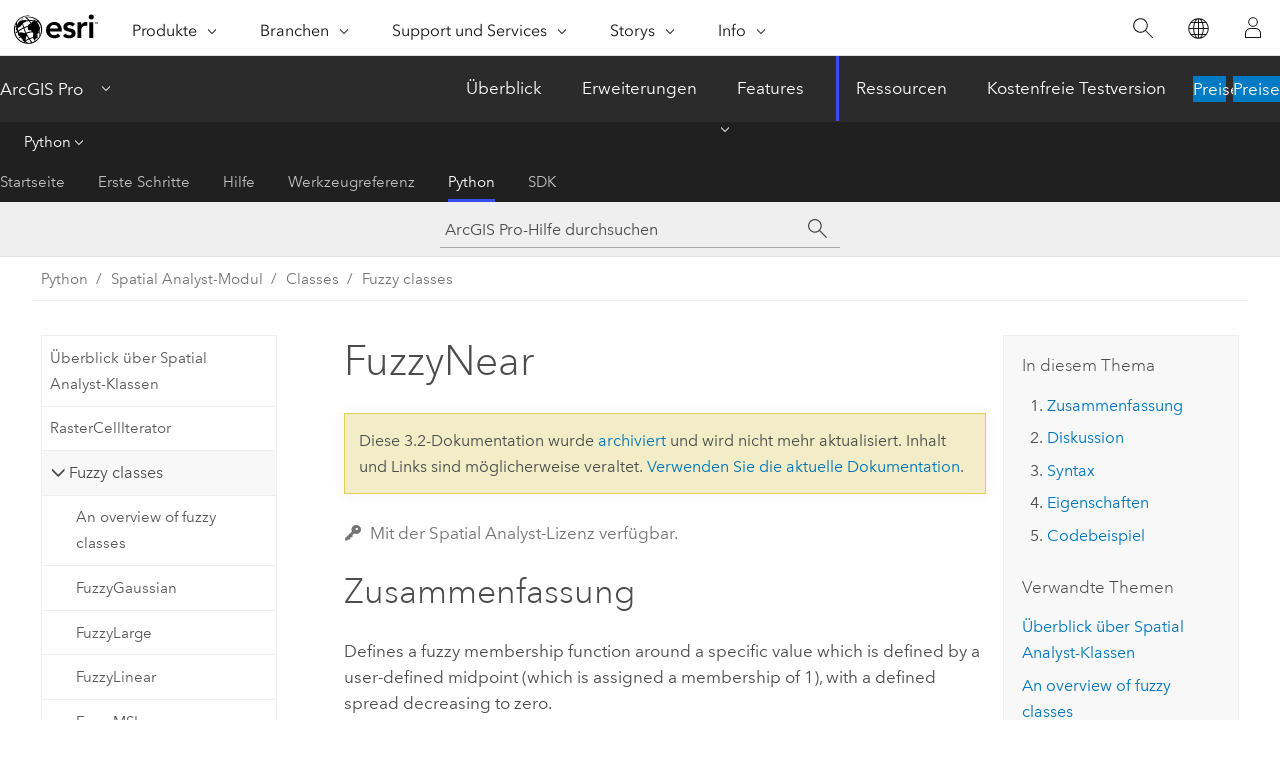

--- FILE ---
content_type: text/html; charset=UTF-8
request_url: https://pro.arcgis.com/de/pro-app/3.2/arcpy/spatial-analyst/fuzzynear-class.htm
body_size: 20686
content:


<!DOCTYPE html>
<!--[if lt IE 7]>  <html class="ie lt-ie9 lt-ie8 lt-ie7 ie6" dir="ltr"> <![endif]-->
<!--[if IE 7]>     <html class="ie lt-ie9 lt-ie8 ie7" dir="ltr"> <![endif]-->
<!--[if IE 8]>     <html class="ie lt-ie9 ie8" dir="ltr"> <![endif]-->
<!--[if IE 9]>     <html class="ie ie9" dir="ltr"> <![endif]-->
<!--[if !IE]><!--> <html dir="ltr" lang="de"> <!--<![endif]-->
<head>
<link rel="canonical" href="https://pro.arcgis.com/de/pro-app/latest/arcpy/spatial-analyst/fuzzynear-class.htm">
    <meta charset="utf-8">
    <title>FuzzyNear&mdash;ArcGIS Pro | Dokumentation</title>
    <meta content="IE=edge,chrome=1" http-equiv="X-UA-Compatible">

    <script>
      var appOverviewURL = "/content/esri-sites/en-us/arcgis/products/arcgis-pro/overview";
    </script>

    <script>
      var docConfig = {
        locale: 'de'
        ,localedir: 'de'
        ,langSelector: ''
        
        ,relativeUrl: false
        

        ,searchformUrl: '/search/'
        ,tertiaryNavIndex: '4'

        
      };
    </script>
	 


    
    <!--[if lt IE 9]>
      <script src="/cdn/js/libs/html5shiv.js" type="text/javascript"></script>
      <script src="/cdn/js/libs/selectivizr-min.js" type="text/javascript"></script>
      <script src="/cdn/js/libs/json2.js" type="text/javascript"></script>
      <script src="/cdn/js/libs/html5shiv-printshiv.js" type="text/javascript" >

    <![endif]-->

     <!--[if lt IE 11]>
    <script>
      $$(document).ready(function(){
        $$(".hideOnIE").hide();
      });
    </script>
    <![endif]-->
	<meta name="viewport" content="width=device-width, user-scalable=no">
	<link href="/assets/img/favicon.ico" rel="shortcut icon" >
	<link href="/assets/css/screen.css" media="screen" rel="stylesheet" type="text/css" />
	<link href="/cdn/calcite/css/documentation.css" media="screen" rel="stylesheet" type="text/css" />
	<link href="/assets/css/print.css" media="print" type="text/css" rel="stylesheet" />

	<!--
	<link href="/assets/css/screen_l10n.css" media="screen" rel="stylesheet" type="text/css" />
	<link href="/assets/css/documentation/base_l10n.css" media="screen" rel="stylesheet" type="text/css" />
	<link href="/assets/css/print_l10n.css" media="print" type="text/css" rel="stylesheet" />
	-->
	<script src="/cdn/js/libs/latest/jquery.latest.min.js" type="text/javascript"></script>
    <script src="/cdn/js/libs/latest/jquery-migrate-latest.min.js" type="text/javascript"></script>
	<script src="/cdn/js/libs/jquery.cookie.js" type="text/javascript"></script>
	<link href="/cdn/css/colorbox.css" media="screen" rel="stylesheet" type="text/css" />
	<link href="/cdn/css/colorbox_l10n.css" media="screen" rel="stylesheet" type="text/css" />
	<script src="/cdn/js/libs/jquery.colorbox-min.js" type="text/javascript"></script>
	<script src="/assets/js/video-init.js" type="text/javascript"></script>
	<script src="/assets/js/sitecfg.js" type="text/javascript"></script>
	
		<script src="/assets/js/signIn.js" type="text/javascript"></script>
	
	

	<!--- Language Picker -->
	<script src="/assets/js/locale/l10NStrings.js" type="text/javascript"></script>
	
		<script src="/assets/js/locale/langSelector.js" type="text/javascript"></script>
	

	<script src="/assets/js/calcite-web.js" type="text/javascript"></script>



  <!--- search MD -->
    <META name="description" content="Spatial Analyst (ArcPy) class that defines a FuzzyNear membership object."><META name="last-modified" content="2023-11-16"><META name="product" content="arcgis-pro"><META name="version" content="pro3.2"><META name="search-collection" content="help"><META name="search-category" content="help-general"><META name="subject" content="ANALYSIS"><META name="sub_category" content="ArcGIS Pro"><META name="content_type" content="ArcPy Reference"><META name="subject_label" content="ANALYSE"><META name="sub_category_label" content="ArcGIS Pro"><META name="content_type_label" content="ArcPy Reference"><META name="content-language" content="de">
    <!--- search MD -->
      
    <!-- Add in Global Nav -->
    <link rel="stylesheet" href="//webapps-cdn.esri.com/CDN/components/global-nav/css/gn.css" />
    <!--<script src="//webapps-cdn.esri.com/CDN/components/global-nav/test_data.js"></script>-->
    <script src="//webapps-cdn.esri.com/CDN/components/global-nav/js/gn.js"></script>
    <!-- End Add in Global Nav -->

</head>

<!--
      pub: GUID-650D4E00-1554-49FF-BF66-7A74955F05D3=37
      tpc: GUID-CC2EF500-8370-4B82-BFF6-1EA709E8EC79=1
      -->


<!-- variable declaration, if any -->

<body class="claro de pro esrilocalnav">
  <!-- Secondary nav -->
  <script>
     insertCss(_esriAEMHost+"/etc.clientlibs/esri-sites/components/content/local-navigation/clientlibs.css")
     insertElem("div", "local-navigation", '<nav id="second-nav" navtype="existingNavigation" domain="'+_esriAEMHost+'" path="'+appOverviewURL+'"></nav>' )
  </script>

  
<!-- End of drawer -->

  
  <div class="wrapper">
      <!--googleoff: all-->


      <div id="skip-to-content">
        <!--googleoff: all-->
        <div class="search">
        <div class="esri-search-box">
          <div class="search-component">
            <form id="helpSearchForm">
              <input class="esri-search-textfield leader" name="q" placeholder="ArcGIS Pro-Hilfe durchsuchen" autocapitalize="off" autocomplete="off" autocorrect="off" spellcheck="false" aria-label="ArcGIS Pro-Hilfe durchsuchen">
  <input type="hidden" name="collection" value="help" />
  <input type="hidden" name="product" value="arcgis-pro" />
  <input type="hidden" name="version" value="pro3.2" />
  <input type="hidden" name="language" value="de" />
  <button class="esri-search-button-submit" type="submit" aria-label="Suchen"></button>
            </form>
          </div>
        </div>
      </div>
        <!--googleon: all-->
       
        <!-- content goes here -->
        <div class="grid-container ">
          

            
              
  <!--BREADCRUMB-BEG--><div id="bigmac" class="sticky-breadcrumbs trailer-2" data-spy="affix" data-offset-top="180"> </div><!--BREADCRUMB-END-->
  <!--googleoff: all-->
    <div class="column-5 tablet-column-12 trailer-2 ">
      <aside class="js-accordion accordion reference-index" aria-live="polite" role="tablist">
        <div></div>
      </aside>

      <div class="js-sticky scroll-show tablet-hide leader-1 back-to-top" data-top="0" style="top: 0px;">
        <a href="#" class="btn btn-fill btn-clear">Nach oben</a>
      </div>
    </div>
  <!--googleon: all-->
  
            
            
            
	
		<div class="column-13  pre-1 content-section">
	
		<header class="trailer-1"><h1>FuzzyNear</h1></header>

		 
	<!--googleoff: all-->
	
		
				<aside id="main-toc-small" class="js-accordion accordion tablet-show trailer-1">
			      <div class="accordion-section">
			        <h4 class="accordion-title">In diesem Thema</h4>
			        <div class="accordion-content list-plain">
			          <div class="toc"><ol class="pre-0 trailer-0"><li><a href="#S_GUID-93AD92C7-DEDE-4537-8270-55AC5FF10823">Zusammenfassung</a></li><li><a href="#D_GUID-014FCD02-25AA-4B1E-AFFC-70487309BE2B">Diskussion</a></li><li><a href="#S2_GUID-CC2EF500-8370-4B82-BFF6-1EA709E8EC79">Syntax</a></li><li><a href="#P_GUID-CC2EF500-8370-4B82-BFF6-1EA709E8EC79">Eigenschaften</a></li><li><a href="#C_GUID-CC2EF500-8370-4B82-BFF6-1EA709E8EC79">Codebeispiel</a></li></ol><h5 class="leader-1 trailer-half">Verwandte Themen</h5><ol class="list-plain pre-0 trailer-0"><li><a class="xref " href="/de/pro-app/3.2/arcpy/spatial-analyst/an-overview-of-spatial-analyst-classes.htm">Überblick über Spatial Analyst-Klassen</a></li><li><a class="xref " href="/de/pro-app/3.2/arcpy/spatial-analyst/an-overview-of-fuzzy-classes.htm">An overview of fuzzy classes</a></li><li><a class="xref " esrisubtype="extrel" hrefpfx="/de/pro-app/3.2/tool-reference" href="/de/pro-app/3.2/tool-reference/spatial-analyst/applying-fuzzy-logic-to-overlay-rasters.htm">Anwenden von Fuzzy-Logik auf Überlagerungs-Raster</a></li><li><a class="xref " esrisubtype="extrel" hrefpfx="/de/pro-app/3.2/tool-reference" href="/de/pro-app/3.2/tool-reference/spatial-analyst/how-fuzzy-membership-works.htm">Funktionsweise der Fuzzy-Zugehörigkeit</a></li><li><a class="xref " esrisubtype="extrel" hrefpfx="/de/pro-app/3.2/tool-reference" href="/de/pro-app/3.2/tool-reference/spatial-analyst/how-fuzzy-overlay-works.htm">Funktionsweise der Fuzzy-Überlagerung</a></li></ol></div>
			        </div>
			      </div>
			     </aside>
		
    
   <!--googleon: all-->


		<main>
			
	
    	<p class="license icon-ui-key text-light ">Mit der Spatial Analyst-Lizenz verfügbar.</p>
    


			<div class="section1 summary padded-anchor" id="S_GUID-93AD92C7-DEDE-4537-8270-55AC5FF10823" purpose="summary"><h2>Zusammenfassung</h2><p id="GUID-93AD92C7-DEDE-4537-8270-55AC5FF10823"> Defines a fuzzy membership function around a specific value which is defined by a user-defined midpoint (which is assigned a membership of 1), with a defined spread decreasing to zero.</p></div><div class="section1 arcpydiscussion padded-anchor" id="D_GUID-014FCD02-25AA-4B1E-AFFC-70487309BE2B" purpose="arcpyclass_discussion"><h2>Diskussion</h2><p id="GUID-014FCD02-25AA-4B1E-AFFC-70487309BE2B">The tool that uses the FuzzyNear object: <span purpose="gptoolref"><a class="xref xref" esrisubtype="extrel" hrefpfx="/de/pro-app/3.2/tool-reference" href="/de/pro-app/3.2/tool-reference/spatial-analyst/fuzzy-membership.htm">Fuzzy Membership</a></span>.</p><p id="GUID-82170066-096D-40A9-962A-2DD783FB1A2F">The equation for the fuzzy Near function is:</p><p id="GUID-61E78D12-9ECF-4872-B75B-EF11170AFDD4"><figure class="fig" href="#"><img src="GUID-5E3D360F-08D1-4750-90B0-C19C57369430-web.png" alt="Near fuzzy function equation" title="Near fuzzy function equation" loading="lazy"></figure></p><p id="GUID-38A42913-45A2-433A-9B6A-BC3B3C9C7FCC">The inputs to the equation are <span class="usertext">f1</span>, the spread, and <span class="usertext">f2</span>, the midpoint. Increasing the spread causes the fuzzy membership curve to become steeper.</p><p id="GUID-0C1EAD38-57CC-49DA-A402-35F532B1DFC8">The Near function is useful if the membership is near a specific value.</p><p id="GUID-88991A33-A388-4D86-BA38-EC1483872875">The input values can be either integer or floating-point positive values.</p><p id="GUID-4FA6586B-D6CC-4872-AA84-F70F35347C12">The Near function is similar to the Gaussian fuzzy membership function except the Near function has a more narrow spread.</p><figure class="fig" href="#"><img src="GUID-A27B7AAD-977C-4E88-A949-7EC27A311325-web.png" alt="Fuzzy Near graph" title="Fuzzy Near graph" loading="lazy"><figcaption class="fig-caption">Variations of the fuzzy Near membership function.</figcaption></figure></div><div class="section1 arcpyclass_constructor padded-anchor" id="S2_GUID-CC2EF500-8370-4B82-BFF6-1EA709E8EC79" purpose="arcpyclass_constructor"><h2>Syntax</h2><div class=""><pre class="arcpyclass_msig padded-anchor" purpose="arcpyclass_msig"><b> FuzzyNear (midpoint, spread)</b></pre></div><div class="arcpyclass_mparams" purpose="arcpyclass_mparams"><table class="arcpyclass_paramtbl"><thead><tr><td class="th_p">Parameter</td><td class="th_e">Erläuterung</td><td class="th_d">Datentyp</td></tr></thead><tr purpose="arcpyclass_param"><td><div class="">midpoint</div></td><td purpose="arcpyclass_paramdesc"><p id="GUID-525CE4F9-1AE5-4321-B2AD-5F796ED1EB24"> The user-defined value with a fuzzy membership of 1.</p><p id="GUID-BABFE481-4E84-445F-A3AA-2C0B5EDC2571">The default is the midpoint of the range of values of the input raster.</p></td><td purpose="arcpyclass_paramtype">Double</td></tr><tr purpose="arcpyclass_param"><td><div class="">spread</div></td><td purpose="arcpyclass_paramdesc"><p id="GUID-98BE8151-FCCF-4494-8F57-32B328203560"> Defines the spread of the Near function. The spread generally ranges from 0.001 to 1 with the larger the value results in a steeper distribution from the midpoint.</p><p>(Der Standardwert ist 0.1)</p></td><td purpose="arcpyclass_paramtype">Double</td></tr></table></div></div><div class="section1 arcpy_properties padded-anchor" id="P_GUID-CC2EF500-8370-4B82-BFF6-1EA709E8EC79" purpose="arcpyclass_properties"><h2>Eigenschaften</h2><table class="arcpyclass_proptbl"><thead><tr><td class="th_p">Eigenschaft</td><td class="th_e">Erläuterung</td><td class="th_d">Datentyp</td></tr></thead><tr purpose="arcpyclass_prop"><td>midpoint<div class="paramhint">(Lesen und schreiben)</div></td><td purpose="arcpyclass_propdesc"><p id="GUID-9568E2F4-D7CF-4705-B480-8899A50CDA6A"> The user-defined value defining the midpoint for the membership function.</p></td><td purpose="arcpyclass_proptype">Double</td></tr><tr purpose="arcpyclass_prop"><td>spread<div class="paramhint">(Lesen und schreiben)</div></td><td purpose="arcpyclass_propdesc"><p id="GUID-98FDFAB7-A53E-49FE-A783-29E1CB4CCFE5"> Defines the spread of the membership function. The larger the value results in a steeper distribution from the midpoint.</p></td><td purpose="arcpyclass_proptype">Double</td></tr></table></div><div class="section1 padded-anchor" id="C_GUID-CC2EF500-8370-4B82-BFF6-1EA709E8EC79" purpose="codesamples"><h2>Codebeispiel</h2><section class="codeblock padded-anchor" purpose="codeblock">FuzzyNear example 1 (Python window)
<div class="codeblockdesc" purpose="codeblockdesc"><p id="GUID-917AA8C3-93D6-4DB7-B9A0-D203E2BF24FE">Demonstrates how to create a FuzzyNear class and use it in the FuzzyMembership tool within the Python window.</p></div><div class="codeblockbody"><pre><code class="python">import arcpy
from arcpy.sa import *
from arcpy import env
env.workspace = &quot;c:/sapyexamples/data&quot;
outFzyMember = FuzzyMembership(&quot;as_std&quot;, FuzzyGaussian(9, 0.1))
outFzyMember.save(&quot;c:/sapyexamples/fzynear&quot;)</code></pre></div></section><section class="codeblock padded-anchor" purpose="codeblock">FuzzyNear example 2 (stand-alone script)
<div class="codeblockdesc" purpose="codeblockdesc"><p id="GUID-3AD5F951-5D2C-4FAD-8C56-583614727777">Performs a FuzzyMembership using the FuzzyNear class.</p></div><div class="codeblockbody"><pre><code class="python"># Name: FuzzyNear_Ex_02.py
# Description: Scales input raster data into values ranging from zero to one
#     indicating the strength of a membership in a set. 
# Requirements: Spatial Analyst Extension

# Import system modules
import arcpy
from arcpy import env
from arcpy.sa import *

# Set environment settings
env.workspace = &quot;C:/sapyexamples/data&quot;

# Set local variables
inRaster = &quot;as_std&quot;

# Create the FuzzyNear algorithm object
midpoint = 11
spread = 0.2
myFuzzyAlgorithm = FuzzyNear(midpoint, spread)

# Execute FuzzyMembership
outFuzzyMember = FuzzyMembership(inRaster, myFuzzyAlgorithm)

# Save the output
outFuzzyMember.save(&quot;c:/sapyexamples/fzynear2&quot;)</code></pre></div></section></div><section class="section2 leader-1" purpose="relatedtopics"><h4 class="trailer-0">Verwandte Themen</h4><ul class="pre-0 trailer-2"><li><a class="xref relatedtopic" href="/de/pro-app/3.2/arcpy/spatial-analyst/an-overview-of-spatial-analyst-classes.htm">Überblick über Spatial Analyst-Klassen</a></li><li><a class="xref relatedtopic" href="/de/pro-app/3.2/arcpy/spatial-analyst/an-overview-of-fuzzy-classes.htm">An overview of fuzzy classes</a></li><li><a class="xref relatedtopic" esrisubtype="extrel" hrefpfx="/de/pro-app/3.2/tool-reference" href="/de/pro-app/3.2/tool-reference/spatial-analyst/applying-fuzzy-logic-to-overlay-rasters.htm">Anwenden von Fuzzy-Logik auf Überlagerungs-Raster</a></li><li><a class="xref relatedtopic" esrisubtype="extrel" hrefpfx="/de/pro-app/3.2/tool-reference" href="/de/pro-app/3.2/tool-reference/spatial-analyst/how-fuzzy-membership-works.htm">Funktionsweise der Fuzzy-Zugehörigkeit</a></li><li><a class="xref relatedtopic" esrisubtype="extrel" hrefpfx="/de/pro-app/3.2/tool-reference" href="/de/pro-app/3.2/tool-reference/spatial-analyst/how-fuzzy-overlay-works.htm">Funktionsweise der Fuzzy-Überlagerung</a></li></ul></section>
			
				<hr>
				<!--googleoff: all-->
				
	
        
		    <p class="feedback right">
		        <a id="afb" class="icon-ui-contact" href="/feedback/" data-langlabel="feedback-on-this-topic" >Feedback zu diesem Thema?</a>
		    </p>
        
	

				<!--googleon: all-->
			
		</main>
	</div>
	
	<!--googleoff: all-->
	
		
			<div id="main-toc-large" class="column-5">
			    <div class="panel font-size--2 tablet-hide trailer-1">
			      <h5 class="trailer-half">In diesem Thema</h5>
			      <div class="toc"><ol class="pre-0 trailer-0"><li><a href="#S_GUID-93AD92C7-DEDE-4537-8270-55AC5FF10823">Zusammenfassung</a></li><li><a href="#D_GUID-014FCD02-25AA-4B1E-AFFC-70487309BE2B">Diskussion</a></li><li><a href="#S2_GUID-CC2EF500-8370-4B82-BFF6-1EA709E8EC79">Syntax</a></li><li><a href="#P_GUID-CC2EF500-8370-4B82-BFF6-1EA709E8EC79">Eigenschaften</a></li><li><a href="#C_GUID-CC2EF500-8370-4B82-BFF6-1EA709E8EC79">Codebeispiel</a></li></ol><h5 class="leader-1 trailer-half">Verwandte Themen</h5><ol class="list-plain pre-0 trailer-0"><li><a class="xref " href="/de/pro-app/3.2/arcpy/spatial-analyst/an-overview-of-spatial-analyst-classes.htm">Überblick über Spatial Analyst-Klassen</a></li><li><a class="xref " href="/de/pro-app/3.2/arcpy/spatial-analyst/an-overview-of-fuzzy-classes.htm">An overview of fuzzy classes</a></li><li><a class="xref " esrisubtype="extrel" hrefpfx="/de/pro-app/3.2/tool-reference" href="/de/pro-app/3.2/tool-reference/spatial-analyst/applying-fuzzy-logic-to-overlay-rasters.htm">Anwenden von Fuzzy-Logik auf Überlagerungs-Raster</a></li><li><a class="xref " esrisubtype="extrel" hrefpfx="/de/pro-app/3.2/tool-reference" href="/de/pro-app/3.2/tool-reference/spatial-analyst/how-fuzzy-membership-works.htm">Funktionsweise der Fuzzy-Zugehörigkeit</a></li><li><a class="xref " esrisubtype="extrel" hrefpfx="/de/pro-app/3.2/tool-reference" href="/de/pro-app/3.2/tool-reference/spatial-analyst/how-fuzzy-overlay-works.htm">Funktionsweise der Fuzzy-Überlagerung</a></li></ol></div>
			    </div>
			    
			    
	  		</div>
		
    
   <!--googleon: all-->




          
        </div>
        <!-- ENDPAGECONTENT -->

      </div>

    </div>  <!-- End of wrapper -->

    <div id="globalfooter"></div>

  <!--googleoff: all-->

  
	<script src="/assets/js/init.js" type="text/javascript"></script>
	<!--<script src="/assets/js/drop-down.js" type="text/javascript"></script>-->
	<script src="/assets/js/search/searchform.js" type="text/javascript"></script>
	<script src="/cdn/js/link-modifier.js" type="text/javascript"></script>
	<script src="/cdn/js/sitewide.js" type="text/javascript"></script>
	<script src="/cdn/js/libs/highlight.pack.js" type="text/javascript"></script>
	<script>hljs.initHighlightingOnLoad();</script>


  
    

  <script src="/cdn/js/affix.js" type="text/javascript"></script>
  <script type="text/javascript">
    $(function () {
          var appendFlg = true;

          $("#bigmac")
          .on("affixed.bs.affix", function (evt) {
            if (appendFlg) {
              $("<a class='crumb' href='#'>FuzzyNear</a>").insertAfter ($("#bigmac nav a").last());
              appendFlg = false;
            }
          })
          .on ("affix-top.bs.affix", function(evt) {
            if (!appendFlg) {
              $("#bigmac nav a").last().remove();
            }
            appendFlg = true;
          })
    })
  </script>
  
        <script type="text/javascript">
          window.doctoc = {
            pubID: "1460",
            tpcID: "134",
            
            hideToc : false
          }
        </script>

        <script type="text/javascript" src="/de/pro-app/3.2/arcpy/main/1520.js" ></script>
        <script type="text/javascript" src="/de/pro-app/3.2/arcpy/spatial-analyst/1460.js" ></script>
        <script type="text/javascript" src="/cdn/calcite/js/protoc.js" ></script>

        

  <noscript>
        <p>
            <a href="flisting.htm">flist</a>
        </p>
    </noscript>
    
	<script src="//mtags.arcgis.com/tags-min.js"></script>

  
  
    
    
    <script>
      document.write("<script src='" + _esriAEMHost+"/etc.clientlibs/esri-sites/clientlibs/localNav.js'><\/script>");
    </script>

  </body>
</html>

--- FILE ---
content_type: text/html; charset=UTF-8
request_url: https://pro.arcgis.com/de/pro-app/latest/arcpy/spatial-analyst/fuzzynear-class.htm
body_size: 20296
content:


<!DOCTYPE html>
<!--[if lt IE 7]>  <html class="ie lt-ie9 lt-ie8 lt-ie7 ie6" dir="ltr"> <![endif]-->
<!--[if IE 7]>     <html class="ie lt-ie9 lt-ie8 ie7" dir="ltr"> <![endif]-->
<!--[if IE 8]>     <html class="ie lt-ie9 ie8" dir="ltr"> <![endif]-->
<!--[if IE 9]>     <html class="ie ie9" dir="ltr"> <![endif]-->
<!--[if !IE]><!--> <html dir="ltr" lang="de"> <!--<![endif]-->
<head>
    <meta charset="utf-8">
    <title>FuzzyNear&mdash;ArcGIS Pro | Dokumentation</title>
    <meta content="IE=edge,chrome=1" http-equiv="X-UA-Compatible">

    <script>
      var appOverviewURL = "/content/esri-sites/en-us/arcgis/products/arcgis-pro/overview";
    </script>

    <script>
      var docConfig = {
        locale: 'de'
        ,localedir: 'de'
        ,langSelector: ''
        
        ,relativeUrl: false
        

        ,searchformUrl: '/search/'
        ,tertiaryNavIndex: '4'

        
      };
    </script>
	 


    
    <!--[if lt IE 9]>
      <script src="/cdn/js/libs/html5shiv.js" type="text/javascript"></script>
      <script src="/cdn/js/libs/selectivizr-min.js" type="text/javascript"></script>
      <script src="/cdn/js/libs/json2.js" type="text/javascript"></script>
      <script src="/cdn/js/libs/html5shiv-printshiv.js" type="text/javascript" >

    <![endif]-->

     <!--[if lt IE 11]>
    <script>
      $$(document).ready(function(){
        $$(".hideOnIE").hide();
      });
    </script>
    <![endif]-->
	<meta name="viewport" content="width=device-width, user-scalable=no">
	<link href="/assets/img/favicon.ico" rel="shortcut icon" >
	<link href="/assets/css/screen.css" media="screen" rel="stylesheet" type="text/css" />
	<link href="/cdn/calcite/css/documentation.css" media="screen" rel="stylesheet" type="text/css" />
	<link href="/assets/css/print.css" media="print" type="text/css" rel="stylesheet" />

	<!--
	<link href="/assets/css/screen_l10n.css" media="screen" rel="stylesheet" type="text/css" />
	<link href="/assets/css/documentation/base_l10n.css" media="screen" rel="stylesheet" type="text/css" />
	<link href="/assets/css/print_l10n.css" media="print" type="text/css" rel="stylesheet" />
	-->
	<script src="/cdn/js/libs/latest/jquery.latest.min.js" type="text/javascript"></script>
    <script src="/cdn/js/libs/latest/jquery-migrate-latest.min.js" type="text/javascript"></script>
	<script src="/cdn/js/libs/jquery.cookie.js" type="text/javascript"></script>
	<link href="/cdn/css/colorbox.css" media="screen" rel="stylesheet" type="text/css" />
	<link href="/cdn/css/colorbox_l10n.css" media="screen" rel="stylesheet" type="text/css" />
	<script src="/cdn/js/libs/jquery.colorbox-min.js" type="text/javascript"></script>
	<script src="/assets/js/video-init.js" type="text/javascript"></script>
	<script src="/assets/js/sitecfg.js" type="text/javascript"></script>
	
		<script src="/assets/js/signIn.js" type="text/javascript"></script>
	
	

	<!--- Language Picker -->
	<script src="/assets/js/locale/l10NStrings.js" type="text/javascript"></script>
	
		<script src="/assets/js/locale/langSelector.js" type="text/javascript"></script>
	

	<script src="/assets/js/calcite-web.js" type="text/javascript"></script>



  <!--- search MD -->
    <META name="description" content="Spatial Analyst (ArcPy) class that defines a FuzzyNear membership object."><META name="last-modified" content="2025-11-18"><META name="product" content="arcgis-pro"><META name="version" content="pro3.6"><META name="search-collection" content="help"><META name="search-category" content="help-general"><META name="subject" content="ANALYSIS"><META name="sub_category" content="ArcGIS Pro"><META name="content_type" content="ArcPy Reference"><META name="subject_label" content="ANALYSE"><META name="sub_category_label" content="ArcGIS Pro"><META name="content_type_label" content="ArcPy Reference"><META name="content-language" content="de">
    <!--- search MD -->
      
    <!-- Add in Global Nav -->
    <link rel="stylesheet" href="//webapps-cdn.esri.com/CDN/components/global-nav/css/gn.css" />
    <!--<script src="//webapps-cdn.esri.com/CDN/components/global-nav/test_data.js"></script>-->
    <script src="//webapps-cdn.esri.com/CDN/components/global-nav/js/gn.js"></script>
    <!-- End Add in Global Nav -->

</head>

<!--
      pub: GUID-650D4E00-1554-49FF-BF66-7A74955F05D3=45
      tpc: GUID-CC2EF500-8370-4B82-BFF6-1EA709E8EC79=1
      help-ids: []
      -->


<!-- variable declaration, if any -->

<body class="claro de pro esrilocalnav">
  <!-- Secondary nav -->
  <script>
     insertCss(_esriAEMHost+"/etc.clientlibs/esri-sites/components/content/local-navigation/clientlibs.css")
     insertElem("div", "local-navigation", '<nav id="second-nav" navtype="existingNavigation" domain="'+_esriAEMHost+'" path="'+appOverviewURL+'"></nav>' )
  </script>

  
<!-- End of drawer -->

  
  <div class="wrapper">
      <!--googleoff: all-->


      <div id="skip-to-content">
        <!--googleoff: all-->
        <div class="search">
        <div class="esri-search-box">
          <div class="search-component">
            <form id="helpSearchForm">
              <input class="esri-search-textfield leader" name="q" placeholder="ArcGIS Pro-Hilfe durchsuchen" autocapitalize="off" autocomplete="off" autocorrect="off" spellcheck="false" aria-label="ArcGIS Pro-Hilfe durchsuchen">
  <input type="hidden" name="collection" value="help" />
  <input type="hidden" name="product" value="arcgis-pro" />
  <input type="hidden" name="version" value="pro3.6" />
  <input type="hidden" name="language" value="de" />
  <button class="esri-search-button-submit" type="submit" aria-label="Suchen"></button>
            </form>
          </div>
        </div>
      </div>
        <!--googleon: all-->
       
        <!-- content goes here -->
        <div class="grid-container ">
          

            
              
  <!--BREADCRUMB-BEG--><div id="bigmac" class="sticky-breadcrumbs trailer-2" data-spy="affix" data-offset-top="180"> </div><!--BREADCRUMB-END-->
  <!--googleoff: all-->
    <div class="column-5 tablet-column-12 trailer-2 ">
      <aside class="js-accordion accordion reference-index" aria-live="polite" role="tablist">
        <div></div>
      </aside>

      <div class="js-sticky scroll-show tablet-hide leader-1 back-to-top" data-top="0" style="top: 0px;">
        <a href="#" class="btn btn-fill btn-clear">Nach oben</a>
      </div>
    </div>
  <!--googleon: all-->
  
            
            
            
	
		<div class="column-13  pre-1 content-section">
	
		<header class="trailer-1"><h1>FuzzyNear</h1></header>

		 
	<!--googleoff: all-->
	
		
				<aside id="main-toc-small" class="js-accordion accordion tablet-show trailer-1">
			      <div class="accordion-section">
			        <h4 class="accordion-title">In diesem Thema</h4>
			        <div class="accordion-content list-plain">
			          <div class="toc"><ol class="pre-0 trailer-0"><li><a href="#S_GUID-93AD92C7-DEDE-4537-8270-55AC5FF10823">Zusammenfassung</a></li><li><a href="#D_GUID-014FCD02-25AA-4B1E-AFFC-70487309BE2B">Diskussion</a></li><li><a href="#S2_GUID-CC2EF500-8370-4B82-BFF6-1EA709E8EC79">Syntax</a></li><li><a href="#P_GUID-CC2EF500-8370-4B82-BFF6-1EA709E8EC79">Eigenschaften</a></li><li><a href="#C_GUID-CC2EF500-8370-4B82-BFF6-1EA709E8EC79">Codebeispiel</a></li></ol><h5 class="leader-1 trailer-half">Verwandte Themen</h5><ol class="list-plain pre-0 trailer-0"><li><a class="xref " href="/de/pro-app/3.6/arcpy/spatial-analyst/an-overview-of-spatial-analyst-classes.htm">Überblick über Spatial Analyst-Klassen</a></li><li><a class="xref " href="/de/pro-app/3.6/arcpy/spatial-analyst/an-overview-of-fuzzy-classes.htm">An overview of fuzzy classes</a></li><li><a class="xref " esrisubtype="extrel" hrefpfx="/de/pro-app/3.6/tool-reference" href="/de/pro-app/3.6/tool-reference/spatial-analyst/applying-fuzzy-logic-to-overlay-rasters.htm">Anwenden von Fuzzy-Logik auf Überlagerungs-Raster</a></li><li><a class="xref " esrisubtype="extrel" hrefpfx="/de/pro-app/3.6/tool-reference" href="/de/pro-app/3.6/tool-reference/spatial-analyst/how-fuzzy-membership-works.htm">Funktionsweise der Fuzzy-Zugehörigkeit</a></li><li><a class="xref " esrisubtype="extrel" hrefpfx="/de/pro-app/3.6/tool-reference" href="/de/pro-app/3.6/tool-reference/spatial-analyst/how-fuzzy-overlay-works.htm">Funktionsweise der Fuzzy-Überlagerung</a></li></ol></div>
			        </div>
			      </div>
			     </aside>
		
    
   <!--googleon: all-->


		<main>
			
	
    	<p class="license icon-ui-key text-light ">Mit der Spatial Analyst-Lizenz verfügbar.</p>
    


			<div class="section1 summary padded-anchor" id="S_GUID-93AD92C7-DEDE-4537-8270-55AC5FF10823" purpose="summary"><h2>Zusammenfassung</h2><p id="GUID-93AD92C7-DEDE-4537-8270-55AC5FF10823"> Defines a fuzzy membership function around a specific value which is defined by a user-defined midpoint (which is assigned a membership of 1), with a defined spread decreasing to zero.</p></div><div class="section1 arcpydiscussion padded-anchor" id="D_GUID-014FCD02-25AA-4B1E-AFFC-70487309BE2B" purpose="arcpyclass_discussion"><h2>Diskussion</h2><p id="GUID-014FCD02-25AA-4B1E-AFFC-70487309BE2B">The tool that uses the FuzzyNear object: <span purpose="gptoolref"><a class="xref xref" esrisubtype="extrel" hrefpfx="/de/pro-app/3.6/tool-reference" href="/de/pro-app/3.6/tool-reference/spatial-analyst/fuzzy-membership.htm">Fuzzy Membership</a></span>.</p><p id="GUID-82170066-096D-40A9-962A-2DD783FB1A2F">The equation for the fuzzy Near function is:</p><p id="GUID-61E78D12-9ECF-4872-B75B-EF11170AFDD4"><figure class="fig" href="#"><img src="GUID-5E3D360F-08D1-4750-90B0-C19C57369430-web.png" alt="Near fuzzy function equation" title="Near fuzzy function equation" loading="lazy"></figure></p><p id="GUID-38A42913-45A2-433A-9B6A-BC3B3C9C7FCC">The inputs to the equation are <span class="usertext" purpose="usertext">f1</span>, the spread, and <span class="usertext" purpose="usertext">f2</span>, the midpoint. Increasing the spread causes the fuzzy membership curve to become steeper.</p><p id="GUID-0C1EAD38-57CC-49DA-A402-35F532B1DFC8">The Near function is useful if the membership is near a specific value.</p><p id="GUID-88991A33-A388-4D86-BA38-EC1483872875">The input values can be either integer or floating-point positive values.</p><p id="GUID-4FA6586B-D6CC-4872-AA84-F70F35347C12">The Near function is similar to the Gaussian fuzzy membership function except the Near function has a more narrow spread.</p><figure class="fig" href="#"><img src="GUID-A27B7AAD-977C-4E88-A949-7EC27A311325-web.png" alt="Fuzzy Near graph" title="Fuzzy Near graph" loading="lazy"><figcaption class="fig-caption">Variations of the fuzzy Near membership function.</figcaption></figure></div><div class="section1 arcpyclass_constructor padded-anchor" id="S2_GUID-CC2EF500-8370-4B82-BFF6-1EA709E8EC79" purpose="arcpyclass_constructor"><h2>Syntax</h2><div class=""><pre class="arcpyclass_msig padded-anchor" purpose="arcpyclass_msig"><b> FuzzyNear (midpoint, spread)</b></pre></div><div class="arcpyclass_mparams" purpose="arcpyclass_mparams"><table class="arcpyclass_paramtbl"><thead><tr><td class="th_p">Parameter</td><td class="th_e">Erläuterung</td><td class="th_d">Datentyp</td></tr></thead><tr purpose="arcpyclass_param"><td><div class="">midpoint</div></td><td purpose="arcpyclass_paramdesc"><p id="GUID-525CE4F9-1AE5-4321-B2AD-5F796ED1EB24"> The user-defined value with a fuzzy membership of 1.</p><p id="GUID-BABFE481-4E84-445F-A3AA-2C0B5EDC2571">The default is the midpoint of the range of values of the input raster.</p></td><td purpose="arcpyclass_paramtype">Double</td></tr><tr purpose="arcpyclass_param"><td><div class="">spread</div></td><td purpose="arcpyclass_paramdesc"><p id="GUID-98BE8151-FCCF-4494-8F57-32B328203560"> Defines the spread of the Near function. The spread generally ranges from 0.001 to 1 with the larger the value results in a steeper distribution from the midpoint.</p><p>(Der Standardwert ist 0.1)</p></td><td purpose="arcpyclass_paramtype">Double</td></tr></table></div></div><div class="section1 arcpy_properties padded-anchor" id="P_GUID-CC2EF500-8370-4B82-BFF6-1EA709E8EC79" purpose="arcpyclass_properties"><h2>Eigenschaften</h2><table class="arcpyclass_proptbl"><thead><tr><td class="th_p">Eigenschaft</td><td class="th_e">Erläuterung</td><td class="th_d">Datentyp</td></tr></thead><tr purpose="arcpyclass_prop"><td>midpoint<div class="paramhint">(Lesen und schreiben)</div></td><td purpose="arcpyclass_propdesc"><p id="GUID-9568E2F4-D7CF-4705-B480-8899A50CDA6A"> The user-defined value defining the midpoint for the membership function.</p></td><td purpose="arcpyclass_proptype">Double</td></tr><tr purpose="arcpyclass_prop"><td>spread<div class="paramhint">(Lesen und schreiben)</div></td><td purpose="arcpyclass_propdesc"><p id="GUID-98FDFAB7-A53E-49FE-A783-29E1CB4CCFE5"> Defines the spread of the membership function. The larger the value results in a steeper distribution from the midpoint.</p></td><td purpose="arcpyclass_proptype">Double</td></tr></table></div><div class="section1 padded-anchor" id="C_GUID-CC2EF500-8370-4B82-BFF6-1EA709E8EC79" purpose="codesamples"><h2>Codebeispiel</h2><section class="codeblock padded-anchor" purpose="codeblock">FuzzyNear example 1 (Python window)
<div class="codeblockdesc" purpose="codeblockdesc"><p id="GUID-917AA8C3-93D6-4DB7-B9A0-D203E2BF24FE">Demonstrates how to create a FuzzyNear class and use it in the FuzzyMembership tool within the Python window.</p></div><div class="codeblockbody"><pre><code class="python">import arcpy
from arcpy.sa import *
from arcpy import env
env.workspace = &quot;c:/sapyexamples/data&quot;
outFzyMember = FuzzyMembership(&quot;as_std&quot;, FuzzyGaussian(9, 0.1))
outFzyMember.save(&quot;c:/sapyexamples/fzynear&quot;)</code></pre></div></section><section class="codeblock padded-anchor" purpose="codeblock">FuzzyNear example 2 (stand-alone script)
<div class="codeblockdesc" purpose="codeblockdesc"><p id="GUID-3AD5F951-5D2C-4FAD-8C56-583614727777">Performs a FuzzyMembership using the FuzzyNear class.</p></div><div class="codeblockbody"><pre><code class="python"># Name: FuzzyNear_Ex_02.py
# Description: Scales input raster data into values ranging from zero to one
#     indicating the strength of a membership in a set. 
# Requirements: Spatial Analyst Extension

# Import system modules
import arcpy
from arcpy import env
from arcpy.sa import *

# Set environment settings
env.workspace = &quot;C:/sapyexamples/data&quot;

# Set local variables
inRaster = &quot;as_std&quot;

# Create the FuzzyNear algorithm object
midpoint = 11
spread = 0.2
myFuzzyAlgorithm = FuzzyNear(midpoint, spread)

# Execute FuzzyMembership
outFuzzyMember = FuzzyMembership(inRaster, myFuzzyAlgorithm)

# Save the output
outFuzzyMember.save(&quot;c:/sapyexamples/fzynear2&quot;)</code></pre></div></section></div><section class="section2 leader-1" purpose="relatedtopics"><h4 class="trailer-0">Verwandte Themen</h4><ul class="pre-0 trailer-2"><li><a class="xref relatedtopic" href="/de/pro-app/3.6/arcpy/spatial-analyst/an-overview-of-spatial-analyst-classes.htm">Überblick über Spatial Analyst-Klassen</a></li><li><a class="xref relatedtopic" href="/de/pro-app/3.6/arcpy/spatial-analyst/an-overview-of-fuzzy-classes.htm">An overview of fuzzy classes</a></li><li><a class="xref relatedtopic" esrisubtype="extrel" hrefpfx="/de/pro-app/3.6/tool-reference" href="/de/pro-app/3.6/tool-reference/spatial-analyst/applying-fuzzy-logic-to-overlay-rasters.htm">Anwenden von Fuzzy-Logik auf Überlagerungs-Raster</a></li><li><a class="xref relatedtopic" esrisubtype="extrel" hrefpfx="/de/pro-app/3.6/tool-reference" href="/de/pro-app/3.6/tool-reference/spatial-analyst/how-fuzzy-membership-works.htm">Funktionsweise der Fuzzy-Zugehörigkeit</a></li><li><a class="xref relatedtopic" esrisubtype="extrel" hrefpfx="/de/pro-app/3.6/tool-reference" href="/de/pro-app/3.6/tool-reference/spatial-analyst/how-fuzzy-overlay-works.htm">Funktionsweise der Fuzzy-Überlagerung</a></li></ul></section>
			
				<hr>
				<!--googleoff: all-->
				
	
        
		    <p class="feedback right">
		        <a id="afb" class="icon-ui-contact" href="/feedback/" data-langlabel="feedback-on-this-topic" >Feedback zu diesem Thema?</a>
		    </p>
        
	

				<!--googleon: all-->
			
		</main>
	</div>
	
	<!--googleoff: all-->
	
		
			<div id="main-toc-large" class="column-5">
			    <div class="panel font-size--2 tablet-hide trailer-1">
			      <h5 class="trailer-half">In diesem Thema</h5>
			      <div class="toc"><ol class="pre-0 trailer-0"><li><a href="#S_GUID-93AD92C7-DEDE-4537-8270-55AC5FF10823">Zusammenfassung</a></li><li><a href="#D_GUID-014FCD02-25AA-4B1E-AFFC-70487309BE2B">Diskussion</a></li><li><a href="#S2_GUID-CC2EF500-8370-4B82-BFF6-1EA709E8EC79">Syntax</a></li><li><a href="#P_GUID-CC2EF500-8370-4B82-BFF6-1EA709E8EC79">Eigenschaften</a></li><li><a href="#C_GUID-CC2EF500-8370-4B82-BFF6-1EA709E8EC79">Codebeispiel</a></li></ol><h5 class="leader-1 trailer-half">Verwandte Themen</h5><ol class="list-plain pre-0 trailer-0"><li><a class="xref " href="/de/pro-app/3.6/arcpy/spatial-analyst/an-overview-of-spatial-analyst-classes.htm">Überblick über Spatial Analyst-Klassen</a></li><li><a class="xref " href="/de/pro-app/3.6/arcpy/spatial-analyst/an-overview-of-fuzzy-classes.htm">An overview of fuzzy classes</a></li><li><a class="xref " esrisubtype="extrel" hrefpfx="/de/pro-app/3.6/tool-reference" href="/de/pro-app/3.6/tool-reference/spatial-analyst/applying-fuzzy-logic-to-overlay-rasters.htm">Anwenden von Fuzzy-Logik auf Überlagerungs-Raster</a></li><li><a class="xref " esrisubtype="extrel" hrefpfx="/de/pro-app/3.6/tool-reference" href="/de/pro-app/3.6/tool-reference/spatial-analyst/how-fuzzy-membership-works.htm">Funktionsweise der Fuzzy-Zugehörigkeit</a></li><li><a class="xref " esrisubtype="extrel" hrefpfx="/de/pro-app/3.6/tool-reference" href="/de/pro-app/3.6/tool-reference/spatial-analyst/how-fuzzy-overlay-works.htm">Funktionsweise der Fuzzy-Überlagerung</a></li></ol></div>
			    </div>
			    
			    
	  		</div>
		
    
   <!--googleon: all-->




          
        </div>
        <!-- ENDPAGECONTENT -->

      </div>

    </div>  <!-- End of wrapper -->

    <div id="globalfooter"></div>

  <!--googleoff: all-->

  
	<script src="/assets/js/init.js" type="text/javascript"></script>
	<!--<script src="/assets/js/drop-down.js" type="text/javascript"></script>-->
	<script src="/assets/js/search/searchform.js" type="text/javascript"></script>
	<script src="/cdn/js/link-modifier.js" type="text/javascript"></script>
	<script src="/cdn/js/sitewide.js" type="text/javascript"></script>
	<script src="/cdn/js/libs/highlight.pack.js" type="text/javascript"></script>
	<script>hljs.initHighlightingOnLoad();</script>


  
    

  <script src="/cdn/js/affix.js" type="text/javascript"></script>
  <script type="text/javascript">
    $(function () {
          var appendFlg = true;

          $("#bigmac")
          .on("affixed.bs.affix", function (evt) {
            if (appendFlg) {
              $("<a class='crumb' href='#'>FuzzyNear</a>").insertAfter ($("#bigmac nav a").last());
              appendFlg = false;
            }
          })
          .on ("affix-top.bs.affix", function(evt) {
            if (!appendFlg) {
              $("#bigmac nav a").last().remove();
            }
            appendFlg = true;
          })
    })
  </script>
  
        <script type="text/javascript">
          window.doctoc = {
            pubID: "1460",
            tpcID: "134",
            
            hideToc : false
          }
        </script>

        <script type="text/javascript" src="/de/pro-app/3.6/arcpy/main/1520.js" ></script>
        <script type="text/javascript" src="/de/pro-app/3.6/arcpy/spatial-analyst/1460.js" ></script>
        <script type="text/javascript" src="/cdn/calcite/js/protoc.js" ></script>

        

  <noscript>
        <p>
            <a href="flisting.htm">flist</a>
        </p>
    </noscript>
    
	<script src="//mtags.arcgis.com/tags-min.js"></script>

  
  
    
    
    <script>
      document.write("<script src='" + _esriAEMHost+"/etc.clientlibs/esri-sites/clientlibs/localNav.js'><\/script>");
    </script>

  </body>
</html>

--- FILE ---
content_type: application/javascript
request_url: https://pro.arcgis.com/de/pro-app/3.2/arcpy/main/1520.js
body_size: 5794
content:
;(function (){
          treedata = (window.treedata || {});
          window.treedata.mode = 0;
          window.treedata.mapping = {'1520' : 'pro-app/3.2/arcpy/main' ,'1457' : 'pro-app/3.2/arcpy/get-started' ,'1542' : 'pro-app/3.2/arcpy/geoprocessing_and_python' ,'577' : 'pro-app/3.2/arcpy/functions' ,'1462' : 'pro-app/3.2/arcpy/classes' ,'2773' : 'pro-app/3.2/arcpy/charts' ,'1461' : 'pro-app/3.2/arcpy/data-access' ,'2557' : 'pro-app/3.2/arcpy/geocoding' ,'2436' : 'pro-app/3.2/arcpy/image-analyst' ,'1251' : 'pro-app/3.2/arcpy/mapping' ,'2481' : 'pro-app/3.2/arcpy/metadata' ,'1459' : 'pro-app/3.2/arcpy/network-analyst' ,'2278' : 'pro-app/3.2/arcpy/sharing' ,'1460' : 'pro-app/3.2/arcpy/spatial-analyst' ,'1663' : 'pro-app/3.2/arcpy/workflow-manager' };
          treedata.data = {};
          treedata.data["root"]  = {  
              "parent" : "",
              "children" : ["1520_h0"]
            },treedata.data["root_1520"] = treedata.data["root"],
treedata.data["1520_h0"]  = { 
              "parent" : "root",
              "label" : "Python",
              "children" : ["1520_11","1520_h1","1520_h2","1520_h3","1520_h4","1520_h5","1520_h6","1520_h7","1520_h8","1520_h9","1520_h10","1520_h11","1520_h12","1520_h13","1520_h14"]
            }
            ,
treedata.data["1520_11"]  = {
            "parent" : "1520_h0",
            "label" : "ArcGIS Pro Python-Referenz",
            "url" : "/de/pro-app/3.2/arcpy/main/arcgis-pro-arcpy-reference.htm"
            ,"homepage": true
          },
treedata.data["1520_h1"]  = { 
              "parent" : "1520_h0",
              "label" : "Erste Schritte",
              "linkuri" : "1457",
              "linkurl" : "/de/pro-app/3.2/arcpy/get-started/1457.js"
            },
            treedata.data["rootalias_1457"] = treedata.data["1520_h1"],
treedata.data["1520_h2"]  = { 
              "parent" : "1520_h0",
              "label" : "Geoverarbeitung und Python",
              "linkuri" : "1542",
              "linkurl" : "/de/pro-app/3.2/arcpy/geoprocessing_and_python/1542.js"
            },
            treedata.data["rootalias_1542"] = treedata.data["1520_h2"],
treedata.data["1520_h3"]  = { 
              "parent" : "1520_h0",
              "label" : "ArcPy-Funktionen",
              "linkuri" : "577",
              "linkurl" : "/de/pro-app/3.2/arcpy/functions/577.js"
            },
            treedata.data["rootalias_577"] = treedata.data["1520_h3"],
treedata.data["1520_h4"]  = { 
              "parent" : "1520_h0",
              "label" : "ArcPy-Klassen",
              "linkuri" : "1462",
              "linkurl" : "/de/pro-app/3.2/arcpy/classes/1462.js"
            },
            treedata.data["rootalias_1462"] = treedata.data["1520_h4"],
treedata.data["1520_h5"]  = { 
              "parent" : "1520_h0",
              "label" : "Diagramm-Modul",
              "linkuri" : "2773",
              "linkurl" : "/de/pro-app/3.2/arcpy/charts/2773.js"
            },
            treedata.data["rootalias_2773"] = treedata.data["1520_h5"],
treedata.data["1520_h6"]  = { 
              "parent" : "1520_h0",
              "label" : "Data Access-Modul",
              "linkuri" : "1461",
              "linkurl" : "/de/pro-app/3.2/arcpy/data-access/1461.js"
            },
            treedata.data["rootalias_1461"] = treedata.data["1520_h6"],
treedata.data["1520_h7"]  = { 
              "parent" : "1520_h0",
              "label" : "Geokodierungsmodul",
              "linkuri" : "2557",
              "linkurl" : "/de/pro-app/3.2/arcpy/geocoding/2557.js"
            },
            treedata.data["rootalias_2557"] = treedata.data["1520_h7"],
treedata.data["1520_h8"]  = { 
              "parent" : "1520_h0",
              "label" : "Bildanalysemodul",
              "linkuri" : "2436",
              "linkurl" : "/de/pro-app/3.2/arcpy/image-analyst/2436.js"
            },
            treedata.data["rootalias_2436"] = treedata.data["1520_h8"],
treedata.data["1520_h9"]  = { 
              "parent" : "1520_h0",
              "label" : "Mapping-Modul",
              "linkuri" : "1251",
              "linkurl" : "/de/pro-app/3.2/arcpy/mapping/1251.js"
            },
            treedata.data["rootalias_1251"] = treedata.data["1520_h9"],
treedata.data["1520_h10"]  = { 
              "parent" : "1520_h0",
              "label" : "Metadatenmodul",
              "linkuri" : "2481",
              "linkurl" : "/de/pro-app/3.2/arcpy/metadata/2481.js"
            },
            treedata.data["rootalias_2481"] = treedata.data["1520_h10"],
treedata.data["1520_h11"]  = { 
              "parent" : "1520_h0",
              "label" : "Network Analyst-Modul",
              "linkuri" : "1459",
              "linkurl" : "/de/pro-app/3.2/arcpy/network-analyst/1459.js"
            },
            treedata.data["rootalias_1459"] = treedata.data["1520_h11"],
treedata.data["1520_h12"]  = { 
              "parent" : "1520_h0",
              "label" : "Freigabemodul",
              "linkuri" : "2278",
              "linkurl" : "/de/pro-app/3.2/arcpy/sharing/2278.js"
            },
            treedata.data["rootalias_2278"] = treedata.data["1520_h12"],
treedata.data["1520_h13"]  = { 
              "parent" : "1520_h0",
              "label" : "Spatial Analyst-Modul",
              "linkuri" : "1460",
              "linkurl" : "/de/pro-app/3.2/arcpy/spatial-analyst/1460.js"
            },
            treedata.data["rootalias_1460"] = treedata.data["1520_h13"],
treedata.data["1520_h14"]  = { 
              "parent" : "1520_h0",
              "label" : "Workflow Manager-Modul",
              "linkuri" : "1663",
              "linkurl" : "/de/pro-app/3.2/arcpy/workflow-manager/1663.js"
            },
            treedata.data["rootalias_1663"] = treedata.data["1520_h14"]
        })()

--- FILE ---
content_type: application/javascript
request_url: https://pro.arcgis.com/de/pro-app/3.2/arcpy/spatial-analyst/1460.js
body_size: 50923
content:
;(function (){
          treedata = (window.treedata || {});
          treedata.data["root_1460"]  = {  
              "parent" : "",
              "children" : ["1460_21","1460_h0","1460_h12","1460_h24","1460_h27"]
            },
treedata.data["1460_21"]  = {
            "parent" : "root_1460",
            "label" : "Das Modul \"Spatial Analyst\"",
            "url" : "/de/pro-app/3.2/arcpy/spatial-analyst/what-is-the-spatial-analyst-module.htm"
            
          },
treedata.data["1460_h0"]  = { 
              "parent" : "root_1460",
              "label" : "Classes",
              "children" : ["1460_220","1460_314","1460_h1","1460_h2","1460_h3","1460_h4","1460_h5","1460_h6","1460_h7","1460_h8","1460_h9","1460_h10","1460_h11"]
            }
            ,
treedata.data["1460_220"]  = {
            "parent" : "1460_h0",
            "label" : "Überblick über Spatial Analyst-Klassen",
            "url" : "/de/pro-app/3.2/arcpy/spatial-analyst/an-overview-of-spatial-analyst-classes.htm"
            
          },
treedata.data["1460_314"]  = {
            "parent" : "1460_h0",
            "label" : "RasterCellIterator",
            "url" : "/de/pro-app/3.2/arcpy/spatial-analyst/rastercelliterator-class.htm"
            
          },
treedata.data["1460_h1"]  = { 
              "parent" : "1460_h0",
              "label" : "Fuzzy classes",
              "children" : ["1460_63","1460_224","1460_142","1460_122","1460_205","1460_31","1460_134","1460_163"]
            }
            ,
treedata.data["1460_63"]  = {
            "parent" : "1460_h1",
            "label" : "An overview of fuzzy classes",
            "url" : "/de/pro-app/3.2/arcpy/spatial-analyst/an-overview-of-fuzzy-classes.htm"
            
          },
treedata.data["1460_224"]  = {
            "parent" : "1460_h1",
            "label" : "FuzzyGaussian",
            "url" : "/de/pro-app/3.2/arcpy/spatial-analyst/fuzzygaussian-class.htm"
            
          },
treedata.data["1460_142"]  = {
            "parent" : "1460_h1",
            "label" : "FuzzyLarge",
            "url" : "/de/pro-app/3.2/arcpy/spatial-analyst/fuzzylarge-class.htm"
            
          },
treedata.data["1460_122"]  = {
            "parent" : "1460_h1",
            "label" : "FuzzyLinear",
            "url" : "/de/pro-app/3.2/arcpy/spatial-analyst/fuzzylinear-class.htm"
            
          },
treedata.data["1460_205"]  = {
            "parent" : "1460_h1",
            "label" : "FuzzyMSLarge",
            "url" : "/de/pro-app/3.2/arcpy/spatial-analyst/fuzzymslarge-class.htm"
            
          },
treedata.data["1460_31"]  = {
            "parent" : "1460_h1",
            "label" : "FuzzyMSSmall",
            "url" : "/de/pro-app/3.2/arcpy/spatial-analyst/fuzzymssmall-class.htm"
            
          },
treedata.data["1460_134"]  = {
            "parent" : "1460_h1",
            "label" : "FuzzyNear",
            "url" : "/de/pro-app/3.2/arcpy/spatial-analyst/fuzzynear-class.htm"
            
          },
treedata.data["1460_163"]  = {
            "parent" : "1460_h1",
            "label" : "FuzzySmall",
            "url" : "/de/pro-app/3.2/arcpy/spatial-analyst/fuzzysmall-class.htm"
            
          },
treedata.data["1460_h2"]  = { 
              "parent" : "1460_h0",
              "label" : "Horizontal factor classes",
              "children" : ["1460_227","1460_181","1460_20","1460_115","1460_54","1460_217"]
            }
            ,
treedata.data["1460_227"]  = {
            "parent" : "1460_h2",
            "label" : "An overview of horizontal factor classes",
            "url" : "/de/pro-app/3.2/arcpy/spatial-analyst/an-overview-of-horizontal-factor-classes.htm"
            
          },
treedata.data["1460_181"]  = {
            "parent" : "1460_h2",
            "label" : "HfBinary",
            "url" : "/de/pro-app/3.2/arcpy/spatial-analyst/hfbinary-class.htm"
            
          },
treedata.data["1460_20"]  = {
            "parent" : "1460_h2",
            "label" : "HfForward",
            "url" : "/de/pro-app/3.2/arcpy/spatial-analyst/hfforward-class.htm"
            
          },
treedata.data["1460_115"]  = {
            "parent" : "1460_h2",
            "label" : "HfInverseLinear",
            "url" : "/de/pro-app/3.2/arcpy/spatial-analyst/hfinverselinear-class.htm"
            
          },
treedata.data["1460_54"]  = {
            "parent" : "1460_h2",
            "label" : "HfLinear",
            "url" : "/de/pro-app/3.2/arcpy/spatial-analyst/hflinear-class.htm"
            
          },
treedata.data["1460_217"]  = {
            "parent" : "1460_h2",
            "label" : "HfTable",
            "url" : "/de/pro-app/3.2/arcpy/spatial-analyst/hftable-class.htm"
            
          },
treedata.data["1460_h3"]  = { 
              "parent" : "1460_h0",
              "label" : "Kriging model classes",
              "children" : ["1460_157","1460_234","1460_34"]
            }
            ,
treedata.data["1460_157"]  = {
            "parent" : "1460_h3",
            "label" : "An overview of kriging model classes",
            "url" : "/de/pro-app/3.2/arcpy/spatial-analyst/an-overview-of-krigingmodel-classes.htm"
            
          },
treedata.data["1460_234"]  = {
            "parent" : "1460_h3",
            "label" : "KrigingModelOrdinary",
            "url" : "/de/pro-app/3.2/arcpy/spatial-analyst/krigingmodelordinary-class.htm"
            
          },
treedata.data["1460_34"]  = {
            "parent" : "1460_h3",
            "label" : "KrigingModelUniversal",
            "url" : "/de/pro-app/3.2/arcpy/spatial-analyst/krigingmodeluniversal-class.htm"
            
          },
treedata.data["1460_h4"]  = { 
              "parent" : "1460_h0",
              "label" : "Neighborhood classes",
              "children" : ["1460_138","1460_203","1460_40","1460_7","1460_26","1460_130","1460_185"]
            }
            ,
treedata.data["1460_138"]  = {
            "parent" : "1460_h4",
            "label" : "An overview of neighborhood classes",
            "url" : "/de/pro-app/3.2/arcpy/spatial-analyst/an-overview-of-neighborhood-classes.htm"
            
          },
treedata.data["1460_203"]  = {
            "parent" : "1460_h4",
            "label" : "NbrAnnulus",
            "url" : "/de/pro-app/3.2/arcpy/spatial-analyst/nbrannulus-class.htm"
            
          },
treedata.data["1460_40"]  = {
            "parent" : "1460_h4",
            "label" : "NbrCircle",
            "url" : "/de/pro-app/3.2/arcpy/spatial-analyst/nbrcircle-class.htm"
            
          },
treedata.data["1460_7"]  = {
            "parent" : "1460_h4",
            "label" : "NbrIrregular",
            "url" : "/de/pro-app/3.2/arcpy/spatial-analyst/nbrirregular-class.htm"
            
          },
treedata.data["1460_26"]  = {
            "parent" : "1460_h4",
            "label" : "NbrRectangle",
            "url" : "/de/pro-app/3.2/arcpy/spatial-analyst/nbrrectangle-class.htm"
            
          },
treedata.data["1460_130"]  = {
            "parent" : "1460_h4",
            "label" : "NbrWedge",
            "url" : "/de/pro-app/3.2/arcpy/spatial-analyst/nbrwedge-class.htm"
            
          },
treedata.data["1460_185"]  = {
            "parent" : "1460_h4",
            "label" : "NbrWeight",
            "url" : "/de/pro-app/3.2/arcpy/spatial-analyst/nbrweight-class.htm"
            
          },
treedata.data["1460_h5"]  = { 
              "parent" : "1460_h0",
              "label" : "Overlay classes",
              "children" : ["1460_232","1460_18","1460_132"]
            }
            ,
treedata.data["1460_232"]  = {
            "parent" : "1460_h5",
            "label" : "An overview of overlay classes",
            "url" : "/de/pro-app/3.2/arcpy/spatial-analyst/an-overview-of-overlay-classes.htm"
            
          },
treedata.data["1460_18"]  = {
            "parent" : "1460_h5",
            "label" : "WOTable",
            "url" : "/de/pro-app/3.2/arcpy/spatial-analyst/wotable-class.htm"
            
          },
treedata.data["1460_132"]  = {
            "parent" : "1460_h5",
            "label" : "WSTable",
            "url" : "/de/pro-app/3.2/arcpy/spatial-analyst/wstable-class.htm"
            
          },
treedata.data["1460_h6"]  = { 
              "parent" : "1460_h0",
              "label" : "Radius classes",
              "children" : ["1460_218","1460_126","1460_175"]
            }
            ,
treedata.data["1460_218"]  = {
            "parent" : "1460_h6",
            "label" : "An overview of radius classes",
            "url" : "/de/pro-app/3.2/arcpy/spatial-analyst/an-overview-of-radius-classes.htm"
            
          },
treedata.data["1460_126"]  = {
            "parent" : "1460_h6",
            "label" : "RadiusFixed",
            "url" : "/de/pro-app/3.2/arcpy/spatial-analyst/radiusfixed-class.htm"
            
          },
treedata.data["1460_175"]  = {
            "parent" : "1460_h6",
            "label" : "RadiusVariable",
            "url" : "/de/pro-app/3.2/arcpy/spatial-analyst/radiusvariable-class.htm"
            
          },
treedata.data["1460_h7"]  = { 
              "parent" : "1460_h0",
              "label" : "Remap classes",
              "children" : ["1460_59","1460_16","1460_70"]
            }
            ,
treedata.data["1460_59"]  = {
            "parent" : "1460_h7",
            "label" : "An overview of remap classes",
            "url" : "/de/pro-app/3.2/arcpy/spatial-analyst/an-overview-of-remap-classes.htm"
            
          },
treedata.data["1460_16"]  = {
            "parent" : "1460_h7",
            "label" : "RemapRange",
            "url" : "/de/pro-app/3.2/arcpy/spatial-analyst/an-overview-of-transformation-classes.htm"
            
          },
treedata.data["1460_70"]  = {
            "parent" : "1460_h7",
            "label" : "RemapValue",
            "url" : "/de/pro-app/3.2/arcpy/spatial-analyst/remapvalue-class.htm"
            
          },
treedata.data["1460_h8"]  = { 
              "parent" : "1460_h0",
              "label" : "Time classes",
              "children" : ["1460_5","1460_137","1460_145","1460_117","1460_13"]
            }
            ,
treedata.data["1460_5"]  = {
            "parent" : "1460_h8",
            "label" : "An overview of time classes",
            "url" : "/de/pro-app/3.2/arcpy/spatial-analyst/an-overview-of-time-classes.htm"
            
          },
treedata.data["1460_137"]  = {
            "parent" : "1460_h8",
            "label" : "TimeMultipleDays",
            "url" : "/de/pro-app/3.2/arcpy/spatial-analyst/timemultipledays-class.htm"
            
          },
treedata.data["1460_145"]  = {
            "parent" : "1460_h8",
            "label" : "TimeSpecialDays",
            "url" : "/de/pro-app/3.2/arcpy/spatial-analyst/timespecialdays-class.htm"
            
          },
treedata.data["1460_117"]  = {
            "parent" : "1460_h8",
            "label" : "TimeWholeYear",
            "url" : "/de/pro-app/3.2/arcpy/spatial-analyst/timewholeyear-class.htm"
            
          },
treedata.data["1460_13"]  = {
            "parent" : "1460_h8",
            "label" : "TimeWithinDay",
            "url" : "/de/pro-app/3.2/arcpy/spatial-analyst/timewithinday-class.htm"
            
          },
treedata.data["1460_h9"]  = { 
              "parent" : "1460_h0",
              "label" : "Topo classes",
              "children" : ["1460_155","1460_214","1460_64","1460_159","1460_28","1460_121","1460_162","1460_149","1460_231","1460_75"]
            }
            ,
treedata.data["1460_155"]  = {
            "parent" : "1460_h9",
            "label" : "An overview of topo classes",
            "url" : "/de/pro-app/3.2/arcpy/spatial-analyst/an-overview-of-topo-classes.htm"
            
          },
treedata.data["1460_214"]  = {
            "parent" : "1460_h9",
            "label" : "TopoBoundary",
            "url" : "/de/pro-app/3.2/arcpy/spatial-analyst/topoboundary-class.htm"
            
          },
treedata.data["1460_64"]  = {
            "parent" : "1460_h9",
            "label" : "TopoCliff",
            "url" : "/de/pro-app/3.2/arcpy/spatial-analyst/topocliff-class.htm"
            
          },
treedata.data["1460_159"]  = {
            "parent" : "1460_h9",
            "label" : "TopoCoast",
            "url" : "/de/pro-app/3.2/arcpy/spatial-analyst/topocoast-class.htm"
            
          },
treedata.data["1460_28"]  = {
            "parent" : "1460_h9",
            "label" : "TopoContour",
            "url" : "/de/pro-app/3.2/arcpy/spatial-analyst/topocontour-class.htm"
            
          },
treedata.data["1460_121"]  = {
            "parent" : "1460_h9",
            "label" : "TopoExclusion",
            "url" : "/de/pro-app/3.2/arcpy/spatial-analyst/topoexclusion-class.htm"
            
          },
treedata.data["1460_162"]  = {
            "parent" : "1460_h9",
            "label" : "TopoLake",
            "url" : "/de/pro-app/3.2/arcpy/spatial-analyst/topolake-class.htm"
            
          },
treedata.data["1460_149"]  = {
            "parent" : "1460_h9",
            "label" : "TopoPointElevation",
            "url" : "/de/pro-app/3.2/arcpy/spatial-analyst/topopointelevation-class.htm"
            
          },
treedata.data["1460_231"]  = {
            "parent" : "1460_h9",
            "label" : "TopoSink",
            "url" : "/de/pro-app/3.2/arcpy/spatial-analyst/toposink-class.htm"
            
          },
treedata.data["1460_75"]  = {
            "parent" : "1460_h9",
            "label" : "TopoStream",
            "url" : "/de/pro-app/3.2/arcpy/spatial-analyst/topostream-class.htm"
            
          },
treedata.data["1460_h10"]  = { 
              "parent" : "1460_h0",
              "label" : "Transformation function classes",
              "children" : ["1460_180","1460_186","1460_52","1460_39","1460_10","1460_107","1460_124","1460_51","1460_223","1460_43","1460_143","1460_160","1460_171","1460_36"]
            }
            ,
treedata.data["1460_180"]  = {
            "parent" : "1460_h10",
            "label" : "An overview of transformation  classes",
            "url" : "/de/pro-app/3.2/arcpy/spatial-analyst/tf-class-overview-concept-.htm"
            
          },
treedata.data["1460_186"]  = {
            "parent" : "1460_h10",
            "label" : "TfExponential",
            "url" : "/de/pro-app/3.2/arcpy/spatial-analyst/tfexponential-class.htm"
            
          },
treedata.data["1460_52"]  = {
            "parent" : "1460_h10",
            "label" : "TfGaussian",
            "url" : "/de/pro-app/3.2/arcpy/spatial-analyst/tfgaussian-class.htm"
            
          },
treedata.data["1460_39"]  = {
            "parent" : "1460_h10",
            "label" : "TfLarge",
            "url" : "/de/pro-app/3.2/arcpy/spatial-analyst/tflarge-class.htm"
            
          },
treedata.data["1460_10"]  = {
            "parent" : "1460_h10",
            "label" : "TfLinear",
            "url" : "/de/pro-app/3.2/arcpy/spatial-analyst/tflinear-class.htm"
            
          },
treedata.data["1460_107"]  = {
            "parent" : "1460_h10",
            "label" : "TfLogarithm",
            "url" : "/de/pro-app/3.2/arcpy/spatial-analyst/tflogarithm-class.htm"
            
          },
treedata.data["1460_124"]  = {
            "parent" : "1460_h10",
            "label" : "TfLogisticDecay",
            "url" : "/de/pro-app/3.2/arcpy/spatial-analyst/tflogisticdecay-class.htm"
            
          },
treedata.data["1460_51"]  = {
            "parent" : "1460_h10",
            "label" : "TfLogisticGrowth",
            "url" : "/de/pro-app/3.2/arcpy/spatial-analyst/tflogisticgrowth-class.htm"
            
          },
treedata.data["1460_223"]  = {
            "parent" : "1460_h10",
            "label" : "TfMSLarge",
            "url" : "/de/pro-app/3.2/arcpy/spatial-analyst/tfmslarge-class.htm"
            
          },
treedata.data["1460_43"]  = {
            "parent" : "1460_h10",
            "label" : "TfMSSmall",
            "url" : "/de/pro-app/3.2/arcpy/spatial-analyst/tfmssmall-class.htm"
            
          },
treedata.data["1460_143"]  = {
            "parent" : "1460_h10",
            "label" : "TfNear",
            "url" : "/de/pro-app/3.2/arcpy/spatial-analyst/tfnear-class.htm"
            
          },
treedata.data["1460_160"]  = {
            "parent" : "1460_h10",
            "label" : "TfPower",
            "url" : "/de/pro-app/3.2/arcpy/spatial-analyst/tfpower-class.htm"
            
          },
treedata.data["1460_171"]  = {
            "parent" : "1460_h10",
            "label" : "TfSmall",
            "url" : "/de/pro-app/3.2/arcpy/spatial-analyst/tfsmall-class.htm"
            
          },
treedata.data["1460_36"]  = {
            "parent" : "1460_h10",
            "label" : "TfSymmetricLinear",
            "url" : "/de/pro-app/3.2/arcpy/spatial-analyst/tfsymmetriclinear-class.htm"
            
          },
treedata.data["1460_h11"]  = { 
              "parent" : "1460_h0",
              "label" : "Vertical factor classes",
              "children" : ["1460_48","1460_170","1460_189","1460_212","1460_179","1460_106","1460_177","1460_172","1460_129","1460_225","1460_38"]
            }
            ,
treedata.data["1460_48"]  = {
            "parent" : "1460_h11",
            "label" : "An overview of vertical factor classes",
            "url" : "/de/pro-app/3.2/arcpy/spatial-analyst/an-overview-of-vertical-factor-classes.htm"
            
          },
treedata.data["1460_170"]  = {
            "parent" : "1460_h11",
            "label" : "VfBinary",
            "url" : "/de/pro-app/3.2/arcpy/spatial-analyst/vfbinary-class.htm"
            
          },
treedata.data["1460_189"]  = {
            "parent" : "1460_h11",
            "label" : "VfCos",
            "url" : "/de/pro-app/3.2/arcpy/spatial-analyst/vfcos-class.htm"
            
          },
treedata.data["1460_212"]  = {
            "parent" : "1460_h11",
            "label" : "VfCosSec",
            "url" : "/de/pro-app/3.2/arcpy/spatial-analyst/vfcossec-class.htm"
            
          },
treedata.data["1460_179"]  = {
            "parent" : "1460_h11",
            "label" : "VfInverseLinear",
            "url" : "/de/pro-app/3.2/arcpy/spatial-analyst/vfinverselinear-class.htm"
            
          },
treedata.data["1460_106"]  = {
            "parent" : "1460_h11",
            "label" : "VfLinear",
            "url" : "/de/pro-app/3.2/arcpy/spatial-analyst/vflinear-class.htm"
            
          },
treedata.data["1460_177"]  = {
            "parent" : "1460_h11",
            "label" : "VfSec",
            "url" : "/de/pro-app/3.2/arcpy/spatial-analyst/vfsec-class.htm"
            
          },
treedata.data["1460_172"]  = {
            "parent" : "1460_h11",
            "label" : "VfSecCos",
            "url" : "/de/pro-app/3.2/arcpy/spatial-analyst/vfseccos-class.htm"
            
          },
treedata.data["1460_129"]  = {
            "parent" : "1460_h11",
            "label" : "VfSymInverseLinear",
            "url" : "/de/pro-app/3.2/arcpy/spatial-analyst/vfsyminverselinear-class.htm"
            
          },
treedata.data["1460_225"]  = {
            "parent" : "1460_h11",
            "label" : "VfSymLinear",
            "url" : "/de/pro-app/3.2/arcpy/spatial-analyst/vfsymlinear-class.htm"
            
          },
treedata.data["1460_38"]  = {
            "parent" : "1460_h11",
            "label" : "VfTable",
            "url" : "/de/pro-app/3.2/arcpy/spatial-analyst/vftable-class.htm"
            
          },
treedata.data["1460_h12"]  = { 
              "parent" : "root_1460",
              "label" : "Functions",
              "children" : ["1460_243","1460_h13","1460_h14","1460_h15","1460_h16","1460_h17","1460_h18","1460_h19","1460_h20","1460_h21","1460_h22","1460_h23"]
            }
            ,
treedata.data["1460_243"]  = {
            "parent" : "1460_h12",
            "label" : "An overview of the Spatial Analyst functions",
            "url" : "/de/pro-app/3.2/arcpy/spatial-analyst/an-overview-of-the-spatial-analyst-functions.htm"
            
          },
treedata.data["1460_h13"]  = { 
              "parent" : "1460_h12",
              "label" : "Analysis",
              "children" : ["1460_241","1460_239","1460_240","1460_292","1460_287","1460_285","1460_275"]
            }
            ,
treedata.data["1460_241"]  = {
            "parent" : "1460_h13",
            "label" : "Anomaly",
            "url" : "/de/pro-app/3.2/arcpy/spatial-analyst/anomaly.htm"
            
          },
treedata.data["1460_239"]  = {
            "parent" : "1460_h13",
            "label" : "Apply",
            "url" : "/de/pro-app/3.2/arcpy/spatial-analyst/apply.htm"
            
          },
treedata.data["1460_240"]  = {
            "parent" : "1460_h13",
            "label" : "Foreach",
            "url" : "/de/pro-app/3.2/arcpy/spatial-analyst/foreach.htm"
            
          },
treedata.data["1460_292"]  = {
            "parent" : "1460_h13",
            "label" : "HeatIndex",
            "url" : "/de/pro-app/3.2/arcpy/spatial-analyst/heat-index.htm"
            
          },
treedata.data["1460_287"]  = {
            "parent" : "1460_h13",
            "label" : "TasseledCap",
            "url" : "/de/pro-app/3.2/arcpy/spatial-analyst/tasseledcap.htm"
            
          },
treedata.data["1460_285"]  = {
            "parent" : "1460_h13",
            "label" : "Threshold",
            "url" : "/de/pro-app/3.2/arcpy/spatial-analyst/threshold.htm"
            
          },
treedata.data["1460_275"]  = {
            "parent" : "1460_h13",
            "label" : "WindChill",
            "url" : "/de/pro-app/3.2/arcpy/spatial-analyst/wind-chill.htm"
            
          },
treedata.data["1460_h14"]  = { 
              "parent" : "1460_h12",
              "label" : "Appearance",
              "children" : ["1460_280","1460_272","1460_277","1460_357","1460_274","1460_289","1460_290"]
            }
            ,
treedata.data["1460_280"]  = {
            "parent" : "1460_h14",
            "label" : "ContrastBrightness",
            "url" : "/de/pro-app/3.2/arcpy/spatial-analyst/contrastbrightness.htm"
            
          },
treedata.data["1460_272"]  = {
            "parent" : "1460_h14",
            "label" : "Convolution",
            "url" : "/de/pro-app/3.2/arcpy/spatial-analyst/convolution.htm"
            
          },
treedata.data["1460_277"]  = {
            "parent" : "1460_h14",
            "label" : "Pansharpen",
            "url" : "/de/pro-app/3.2/arcpy/spatial-analyst/pansharpen.htm"
            
          },
treedata.data["1460_357"]  = {
            "parent" : "1460_h14",
            "label" : "Render",
            "url" : "/de/pro-app/3.2/arcpy/spatial-analyst/render.htm"
            
          },
treedata.data["1460_274"]  = {
            "parent" : "1460_h14",
            "label" : "StatisticsHistogram",
            "url" : "/de/pro-app/3.2/arcpy/spatial-analyst/statisticshistogram.htm"
            
          },
treedata.data["1460_289"]  = {
            "parent" : "1460_h14",
            "label" : "Stretch",
            "url" : "/de/pro-app/3.2/arcpy/spatial-analyst/stretch.htm"
            
          },
treedata.data["1460_290"]  = {
            "parent" : "1460_h14",
            "label" : "VectorFieldRenderer",
            "url" : "/de/pro-app/3.2/arcpy/spatial-analyst/vector-field-renderer.htm"
            
          },
treedata.data["1460_h15"]  = { 
              "parent" : "1460_h12",
              "label" : "Band Indices",
              "children" : ["1460_350","1460_265","1460_251","1460_254","1460_252","1460_266","1460_256","1460_253","1460_271","1460_262","1460_270","1460_249","1460_344","1460_346","1460_353","1460_354","1460_260","1460_264","1460_269","1460_268","1460_255","1460_250","1460_261","1460_258","1460_263","1460_259"]
            }
            ,
treedata.data["1460_350"]  = {
            "parent" : "1460_h15",
            "label" : "BAI",
            "url" : "/de/pro-app/3.2/arcpy/spatial-analyst/bai.htm"
            
          },
treedata.data["1460_265"]  = {
            "parent" : "1460_h15",
            "label" : "CIg",
            "url" : "/de/pro-app/3.2/arcpy/spatial-analyst/cig.htm"
            
          },
treedata.data["1460_251"]  = {
            "parent" : "1460_h15",
            "label" : "CIre",
            "url" : "/de/pro-app/3.2/arcpy/spatial-analyst/cire.htm"
            
          },
treedata.data["1460_254"]  = {
            "parent" : "1460_h15",
            "label" : "ClayMinerals",
            "url" : "/de/pro-app/3.2/arcpy/spatial-analyst/clayminerals.htm"
            
          },
treedata.data["1460_252"]  = {
            "parent" : "1460_h15",
            "label" : "EVI",
            "url" : "/de/pro-app/3.2/arcpy/spatial-analyst/evi.htm"
            
          },
treedata.data["1460_266"]  = {
            "parent" : "1460_h15",
            "label" : "FerrousMinerals",
            "url" : "/de/pro-app/3.2/arcpy/spatial-analyst/ferrousminerals.htm"
            
          },
treedata.data["1460_256"]  = {
            "parent" : "1460_h15",
            "label" : "GEMI",
            "url" : "/de/pro-app/3.2/arcpy/spatial-analyst/gemi.htm"
            
          },
treedata.data["1460_253"]  = {
            "parent" : "1460_h15",
            "label" : "GNDVI",
            "url" : "/de/pro-app/3.2/arcpy/spatial-analyst/gnvdi.htm"
            
          },
treedata.data["1460_271"]  = {
            "parent" : "1460_h15",
            "label" : "GVITM",
            "url" : "/de/pro-app/3.2/arcpy/spatial-analyst/gvitm.htm"
            
          },
treedata.data["1460_262"]  = {
            "parent" : "1460_h15",
            "label" : "IronOxide",
            "url" : "/de/pro-app/3.2/arcpy/spatial-analyst/ironoxide.htm"
            
          },
treedata.data["1460_270"]  = {
            "parent" : "1460_h15",
            "label" : "MSAVI",
            "url" : "/de/pro-app/3.2/arcpy/spatial-analyst/msavi.htm"
            
          },
treedata.data["1460_249"]  = {
            "parent" : "1460_h15",
            "label" : "MTVI2",
            "url" : "/de/pro-app/3.2/arcpy/spatial-analyst/mtvi2.htm"
            
          },
treedata.data["1460_344"]  = {
            "parent" : "1460_h15",
            "label" : "NBR",
            "url" : "/de/pro-app/3.2/arcpy/spatial-analyst/nbr.htm"
            
          },
treedata.data["1460_346"]  = {
            "parent" : "1460_h15",
            "label" : "NDBI",
            "url" : "/de/pro-app/3.2/arcpy/spatial-analyst/ndbi.htm"
            
          },
treedata.data["1460_353"]  = {
            "parent" : "1460_h15",
            "label" : "NDMI",
            "url" : "/de/pro-app/3.2/arcpy/spatial-analyst/ndmi.htm"
            
          },
treedata.data["1460_354"]  = {
            "parent" : "1460_h15",
            "label" : "NDSI",
            "url" : "/de/pro-app/3.2/arcpy/spatial-analyst/ndsi.htm"
            
          },
treedata.data["1460_260"]  = {
            "parent" : "1460_h15",
            "label" : "NDVI",
            "url" : "/de/pro-app/3.2/arcpy/spatial-analyst/ndvi.htm"
            
          },
treedata.data["1460_264"]  = {
            "parent" : "1460_h15",
            "label" : "NDVIre",
            "url" : "/de/pro-app/3.2/arcpy/spatial-analyst/ndvire.htm"
            
          },
treedata.data["1460_269"]  = {
            "parent" : "1460_h15",
            "label" : "NDWI",
            "url" : "/de/pro-app/3.2/arcpy/spatial-analyst/ndwi.htm"
            
          },
treedata.data["1460_268"]  = {
            "parent" : "1460_h15",
            "label" : "PVI",
            "url" : "/de/pro-app/3.2/arcpy/spatial-analyst/pvi.htm"
            
          },
treedata.data["1460_255"]  = {
            "parent" : "1460_h15",
            "label" : "RTVICore",
            "url" : "/de/pro-app/3.2/arcpy/spatial-analyst/rtvicore.htm"
            
          },
treedata.data["1460_250"]  = {
            "parent" : "1460_h15",
            "label" : "SAVI",
            "url" : "/de/pro-app/3.2/arcpy/spatial-analyst/savi.htm"
            
          },
treedata.data["1460_261"]  = {
            "parent" : "1460_h15",
            "label" : "SRre",
            "url" : "/de/pro-app/3.2/arcpy/spatial-analyst/srre.htm"
            
          },
treedata.data["1460_258"]  = {
            "parent" : "1460_h15",
            "label" : "Sultan",
            "url" : "/de/pro-app/3.2/arcpy/spatial-analyst/sultan.htm"
            
          },
treedata.data["1460_263"]  = {
            "parent" : "1460_h15",
            "label" : "TSAVI",
            "url" : "/de/pro-app/3.2/arcpy/spatial-analyst/tsavi.htm"
            
          },
treedata.data["1460_259"]  = {
            "parent" : "1460_h15",
            "label" : "VARI",
            "url" : "/de/pro-app/3.2/arcpy/spatial-analyst/vari.htm"
            
          },
treedata.data["1460_h16"]  = { 
              "parent" : "1460_h12",
              "label" : "Classification",
              "children" : ["1460_347","1460_351","1460_345","1460_348"]
            }
            ,
treedata.data["1460_347"]  = {
            "parent" : "1460_h16",
            "label" : "Classify",
            "url" : "/de/pro-app/3.2/arcpy/spatial-analyst/classify.htm"
            
          },
treedata.data["1460_351"]  = {
            "parent" : "1460_h16",
            "label" : "LinearUnmixing",
            "url" : "/de/pro-app/3.2/arcpy/spatial-analyst/linearspectralunmixing.htm"
            
          },
treedata.data["1460_345"]  = {
            "parent" : "1460_h16",
            "label" : "RegionGrow",
            "url" : "/de/pro-app/3.2/arcpy/spatial-analyst/regiongrow.htm"
            
          },
treedata.data["1460_348"]  = {
            "parent" : "1460_h16",
            "label" : "SegMeanShift",
            "url" : "/de/pro-app/3.2/arcpy/spatial-analyst/segmeanshift.htm"
            
          },
treedata.data["1460_h17"]  = { 
              "parent" : "1460_h12",
              "label" : "Conversion",
              "children" : ["1460_276","1460_288","1460_283","1460_281","1460_296","1460_349","1460_273","1460_282","1460_319"]
            }
            ,
treedata.data["1460_276"]  = {
            "parent" : "1460_h17",
            "label" : "Colormap",
            "url" : "/de/pro-app/3.2/arcpy/spatial-analyst/colormap.htm"
            
          },
treedata.data["1460_288"]  = {
            "parent" : "1460_h17",
            "label" : "ColormapToRGB",
            "url" : "/de/pro-app/3.2/arcpy/spatial-analyst/colormap-to-rgb.htm"
            
          },
treedata.data["1460_283"]  = {
            "parent" : "1460_h17",
            "label" : "ColorspaceConversion",
            "url" : "/de/pro-app/3.2/arcpy/spatial-analyst/colorspaceconversion.htm"
            
          },
treedata.data["1460_281"]  = {
            "parent" : "1460_h17",
            "label" : "Complex",
            "url" : "/de/pro-app/3.2/arcpy/spatial-analyst/complex.htm"
            
          },
treedata.data["1460_296"]  = {
            "parent" : "1460_h17",
            "label" : "Grayscale",
            "url" : "/de/pro-app/3.2/arcpy/spatial-analyst/grayscale.htm"
            
          },
treedata.data["1460_349"]  = {
            "parent" : "1460_h17",
            "label" : "RasterizeFeatures",
            "url" : "/de/pro-app/3.2/arcpy/spatial-analyst/rasterizefeatures.htm"
            
          },
treedata.data["1460_273"]  = {
            "parent" : "1460_h17",
            "label" : "SpectralConversion",
            "url" : "/de/pro-app/3.2/arcpy/spatial-analyst/spectral-conversion.htm"
            
          },
treedata.data["1460_282"]  = {
            "parent" : "1460_h17",
            "label" : "UnitConversion",
            "url" : "/de/pro-app/3.2/arcpy/spatial-analyst/unit-conversion.htm"
            
          },
treedata.data["1460_319"]  = {
            "parent" : "1460_h17",
            "label" : "VectorField",
            "url" : "/de/pro-app/3.2/arcpy/spatial-analyst/vector-field.htm"
            
          },
treedata.data["1460_h18"]  = { 
              "parent" : "1460_h12",
              "label" : "Correction",
              "children" : ["1460_295"]
            }
            ,
treedata.data["1460_295"]  = {
            "parent" : "1460_h18",
            "label" : "Speckle",
            "url" : "/de/pro-app/3.2/arcpy/spatial-analyst/speckle.htm"
            
          },
treedata.data["1460_h19"]  = { 
              "parent" : "1460_h12",
              "label" : "Data Management",
              "children" : ["1460_229","1460_293","1460_247","1460_294","1460_248","1460_242","1460_246"]
            }
            ,
treedata.data["1460_229"]  = {
            "parent" : "1460_h19",
            "label" : "ApplyEnvironment",
            "url" : "/de/pro-app/3.2/arcpy/spatial-analyst/applyenvironment-function.htm"
            
          },
treedata.data["1460_293"]  = {
            "parent" : "1460_h19",
            "label" : "CompositeBand",
            "url" : "/de/pro-app/3.2/arcpy/spatial-analyst/compositeband.htm"
            
          },
treedata.data["1460_247"]  = {
            "parent" : "1460_h19",
            "label" : "ExtractBand",
            "url" : "/de/pro-app/3.2/arcpy/spatial-analyst/extractband.htm"
            
          },
treedata.data["1460_294"]  = {
            "parent" : "1460_h19",
            "label" : "Mask",
            "url" : "/de/pro-app/3.2/arcpy/spatial-analyst/mask.htm"
            
          },
treedata.data["1460_248"]  = {
            "parent" : "1460_h19",
            "label" : "Resample",
            "url" : "/de/pro-app/3.2/arcpy/spatial-analyst/resample.htm"
            
          },
treedata.data["1460_242"]  = {
            "parent" : "1460_h19",
            "label" : "Subset",
            "url" : "/de/pro-app/3.2/arcpy/spatial-analyst/subset.htm"
            
          },
treedata.data["1460_246"]  = {
            "parent" : "1460_h19",
            "label" : "TransposeBits",
            "url" : "/de/pro-app/3.2/arcpy/spatial-analyst/transposebits.htm"
            
          },
treedata.data["1460_h20"]  = { 
              "parent" : "1460_h12",
              "label" : "Math",
              "children" : ["1460_267","1460_257","1460_286"]
            }
            ,
treedata.data["1460_267"]  = {
            "parent" : "1460_h20",
            "label" : "Arithmetic",
            "url" : "/de/pro-app/3.2/arcpy/spatial-analyst/arithmetic.htm"
            
          },
treedata.data["1460_257"]  = {
            "parent" : "1460_h20",
            "label" : "BandArithmetic",
            "url" : "/de/pro-app/3.2/arcpy/spatial-analyst/bandarithmetic.htm"
            
          },
treedata.data["1460_286"]  = {
            "parent" : "1460_h20",
            "label" : "RasterCalculator",
            "url" : "/de/pro-app/3.2/arcpy/spatial-analyst/raster-calculator.htm"
            
          },
treedata.data["1460_h21"]  = { 
              "parent" : "1460_h12",
              "label" : "Reclass",
              "children" : ["1460_278","1460_352"]
            }
            ,
treedata.data["1460_278"]  = {
            "parent" : "1460_h21",
            "label" : "Remap",
            "url" : "/de/pro-app/3.2/arcpy/spatial-analyst/remap.htm"
            
          },
treedata.data["1460_352"]  = {
            "parent" : "1460_h21",
            "label" : "ZonalRemap",
            "url" : "/de/pro-app/3.2/arcpy/spatial-analyst/zonal-remap.htm"
            
          },
treedata.data["1460_h22"]  = { 
              "parent" : "1460_h12",
              "label" : "Statistical",
              "children" : ["1460_244","1460_245"]
            }
            ,
treedata.data["1460_244"]  = {
            "parent" : "1460_h22",
            "label" : "ArgStatistics",
            "url" : "/de/pro-app/3.2/arcpy/spatial-analyst/argstatistics.htm"
            
          },
treedata.data["1460_245"]  = {
            "parent" : "1460_h22",
            "label" : "Statistics",
            "url" : "/de/pro-app/3.2/arcpy/spatial-analyst/statistics.htm"
            
          },
treedata.data["1460_h23"]  = { 
              "parent" : "1460_h12",
              "label" : "Surface",
              "children" : ["1460_284","1460_291","1460_279"]
            }
            ,
treedata.data["1460_284"]  = {
            "parent" : "1460_h23",
            "label" : "AspectSlope",
            "url" : "/de/pro-app/3.2/arcpy/spatial-analyst/aspectslope.htm"
            
          },
treedata.data["1460_291"]  = {
            "parent" : "1460_h23",
            "label" : "ElevationVoidFill",
            "url" : "/de/pro-app/3.2/arcpy/spatial-analyst/elevationvoidfill.htm"
            
          },
treedata.data["1460_279"]  = {
            "parent" : "1460_h23",
            "label" : "ShadedRelief",
            "url" : "/de/pro-app/3.2/arcpy/spatial-analyst/shadedrelief.htm"
            
          },
treedata.data["1460_h24"]  = { 
              "parent" : "root_1460",
              "label" : "Geoprocessing Functions",
              "children" : ["1460_322","1460_320","1460_323","1460_h25","1460_330","1460_343","1460_339","1460_337","1460_334","1460_328","1460_332","1460_h26","1460_355","1460_340","1460_335","1460_324","1460_326","1460_341","1460_356","1460_342","1460_327","1460_333"]
            }
            ,
treedata.data["1460_322"]  = {
            "parent" : "1460_h24",
            "label" : "An overview of the Spatial Analyst geoprocessing functions",
            "url" : "/de/pro-app/3.2/arcpy/spatial-analyst/an-overview-of-the-spatial-analyst-geoprocessing-functions.htm"
            
          },
treedata.data["1460_320"]  = {
            "parent" : "1460_h24",
            "label" : "Conditional geoprocessing functions",
            "url" : "/de/pro-app/3.2/arcpy/spatial-analyst/conditional-geoprocessing-functions.htm"
            
          },
treedata.data["1460_323"]  = {
            "parent" : "1460_h24",
            "label" : "Density geoprocessing functions",
            "url" : "/de/pro-app/3.2/arcpy/spatial-analyst/density-geoprocessing-functions.htm"
            
          },
treedata.data["1460_h25"]  = { 
              "parent" : "1460_h24",
              "label" : "Distance",
              "children" : ["1460_321","1460_338"]
            }
            ,
treedata.data["1460_321"]  = {
            "parent" : "1460_h25",
            "label" : "Distance geoprocessing functions",
            "url" : "/de/pro-app/3.2/arcpy/spatial-analyst/distance-geoprocessing-functions.htm"
            
          },
treedata.data["1460_338"]  = {
            "parent" : "1460_h25",
            "label" : "Legacy Distance geoprocessing functions",
            "url" : "/de/pro-app/3.2/arcpy/spatial-analyst/legacy-distance-geoprocessing-functions.htm"
            
          },
treedata.data["1460_330"]  = {
            "parent" : "1460_h24",
            "label" : "Extraction geoprocessing functions",
            "url" : "/de/pro-app/3.2/arcpy/spatial-analyst/extraction-geoprocessing-functions.htm"
            
          },
treedata.data["1460_343"]  = {
            "parent" : "1460_h24",
            "label" : "Generalization geoprocessing functions",
            "url" : "/de/pro-app/3.2/arcpy/spatial-analyst/generalization-geoprocessing-functions.htm"
            
          },
treedata.data["1460_339"]  = {
            "parent" : "1460_h24",
            "label" : "Groundwater geoprocessing functions",
            "url" : "/de/pro-app/3.2/arcpy/spatial-analyst/groundwater-geoprocessing-functions.htm"
            
          },
treedata.data["1460_337"]  = {
            "parent" : "1460_h24",
            "label" : "Hydrology geoprocessing functions",
            "url" : "/de/pro-app/3.2/arcpy/spatial-analyst/hydrology-geoprocessing-functions.htm"
            
          },
treedata.data["1460_334"]  = {
            "parent" : "1460_h24",
            "label" : "Interpolation geoprocessing functions",
            "url" : "/de/pro-app/3.2/arcpy/spatial-analyst/interpolation-geoprocessing-functions.htm"
            
          },
treedata.data["1460_328"]  = {
            "parent" : "1460_h24",
            "label" : "Local geoprocessing functions",
            "url" : "/de/pro-app/3.2/arcpy/spatial-analyst/local-geoprocessing-functions.htm"
            
          },
treedata.data["1460_332"]  = {
            "parent" : "1460_h24",
            "label" : "Map Algebra  geoprocessing function",
            "url" : "/de/pro-app/3.2/arcpy/spatial-analyst/map-algebra-geoprocessing-functions.htm"
            
          },
treedata.data["1460_h26"]  = { 
              "parent" : "1460_h24",
              "label" : "Math",
              "children" : ["1460_336","1460_325","1460_329","1460_331"]
            }
            ,
treedata.data["1460_336"]  = {
            "parent" : "1460_h26",
            "label" : "General Math geoprocessing functions",
            "url" : "/de/pro-app/3.2/arcpy/spatial-analyst/math-general-geoprocessing-functions.htm"
            
          },
treedata.data["1460_325"]  = {
            "parent" : "1460_h26",
            "label" : "Bitwise Math geoprocessing functions",
            "url" : "/de/pro-app/3.2/arcpy/spatial-analyst/math-bitwise-geoprocessing-functions.htm"
            
          },
treedata.data["1460_329"]  = {
            "parent" : "1460_h26",
            "label" : "Logical Math geoprocessing functions",
            "url" : "/de/pro-app/3.2/arcpy/spatial-analyst/math-logical-geoprocessing-functions.htm"
            
          },
treedata.data["1460_331"]  = {
            "parent" : "1460_h26",
            "label" : "Trigonometric Math geoprocessing functions",
            "url" : "/de/pro-app/3.2/arcpy/spatial-analyst/math-trigonometric-geoprocessing-functions.htm"
            
          },
treedata.data["1460_355"]  = {
            "parent" : "1460_h24",
            "label" : "Multidimensional Analysis geoprocessing functions",
            "url" : "/de/pro-app/3.2/arcpy/spatial-analyst/multidimensional-analysis-geoprocessing-functions.htm"
            
          },
treedata.data["1460_340"]  = {
            "parent" : "1460_h24",
            "label" : "Multivariate geoprocessing functions",
            "url" : "/de/pro-app/3.2/arcpy/spatial-analyst/multivariate-geoprocessing-functions.htm"
            
          },
treedata.data["1460_335"]  = {
            "parent" : "1460_h24",
            "label" : "Neighborhood geoprocessing functions",
            "url" : "/de/pro-app/3.2/arcpy/spatial-analyst/neighborhood-geoprocessing-functions.htm"
            
          },
treedata.data["1460_324"]  = {
            "parent" : "1460_h24",
            "label" : "Overlay geoprocessing functions",
            "url" : "/de/pro-app/3.2/arcpy/spatial-analyst/overlay-geoprocessing-functions.htm"
            
          },
treedata.data["1460_326"]  = {
            "parent" : "1460_h24",
            "label" : "Raster Creation geoprocessing functions",
            "url" : "/de/pro-app/3.2/arcpy/spatial-analyst/raster-creation-geoprocessing-functions.htm"
            
          },
treedata.data["1460_341"]  = {
            "parent" : "1460_h24",
            "label" : "Reclass geoprocessing functions",
            "url" : "/de/pro-app/3.2/arcpy/spatial-analyst/reclass-geoprocessing-functions.htm"
            
          },
treedata.data["1460_356"]  = {
            "parent" : "1460_h24",
            "label" : "Segmentation and Classification geoprocessing functions",
            "url" : "/de/pro-app/3.2/arcpy/spatial-analyst/segmentation-and-classification-geoprocessing-functions.htm"
            
          },
treedata.data["1460_342"]  = {
            "parent" : "1460_h24",
            "label" : "Solar Radiation geoprocessing functions",
            "url" : "/de/pro-app/3.2/arcpy/spatial-analyst/solar-radiation-geoprocessing-functions.htm"
            
          },
treedata.data["1460_327"]  = {
            "parent" : "1460_h24",
            "label" : "Surface geoprocessing functions",
            "url" : "/de/pro-app/3.2/arcpy/spatial-analyst/surface-geoprocessing-functions.htm"
            
          },
treedata.data["1460_333"]  = {
            "parent" : "1460_h24",
            "label" : "Zonal geoprocessing functions",
            "url" : "/de/pro-app/3.2/arcpy/spatial-analyst/zonal-geoprocessing-functions.htm"
            
          },
treedata.data["1460_h27"]  = { 
              "parent" : "root_1460",
              "label" : "Operators",
              "children" : ["1460_153","1460_h28","1460_h29","1460_h30","1460_h31"]
            }
            ,
treedata.data["1460_153"]  = {
            "parent" : "1460_h27",
            "label" : "An overview of the map algebra operators",
            "url" : "/de/pro-app/3.2/arcpy/spatial-analyst/an-overview-of-the-map-algebra-operators.htm"
            
          },
treedata.data["1460_h28"]  = { 
              "parent" : "1460_h27",
              "label" : "Arithmetic operators",
              "children" : ["1460_199","1460_58","1460_91","1460_165","1460_113","1460_144","1460_187","1460_55","1460_193"]
            }
            ,
treedata.data["1460_199"]  = {
            "parent" : "1460_h28",
            "label" : "+ (Addition)",
            "url" : "/de/pro-app/3.2/arcpy/spatial-analyst/arithmetic-plus-operator.htm"
            
          },
treedata.data["1460_58"]  = {
            "parent" : "1460_h28",
            "label" : "+ (Unary Plus)",
            "url" : "/de/pro-app/3.2/arcpy/spatial-analyst/arithmetic-unary-plus-operator.htm"
            
          },
treedata.data["1460_91"]  = {
            "parent" : "1460_h28",
            "label" : "- (Subtraction)",
            "url" : "/de/pro-app/3.2/arcpy/spatial-analyst/arithmetic-minus-operator.htm"
            
          },
treedata.data["1460_165"]  = {
            "parent" : "1460_h28",
            "label" : "- (Negate)",
            "url" : "/de/pro-app/3.2/arcpy/spatial-analyst/arithmetic-negate-operator.htm"
            
          },
treedata.data["1460_113"]  = {
            "parent" : "1460_h28",
            "label" : "* (Multiplication)",
            "url" : "/de/pro-app/3.2/arcpy/spatial-analyst/arithmetic-times-operator.htm"
            
          },
treedata.data["1460_144"]  = {
            "parent" : "1460_h28",
            "label" : "** (Power)",
            "url" : "/de/pro-app/3.2/arcpy/spatial-analyst/arithmetic-power-operator.htm"
            
          },
treedata.data["1460_187"]  = {
            "parent" : "1460_h28",
            "label" : "/ (Division)",
            "url" : "/de/pro-app/3.2/arcpy/spatial-analyst/arithmetic-divide-operator.htm"
            
          },
treedata.data["1460_55"]  = {
            "parent" : "1460_h28",
            "label" : "// (Integer Division)",
            "url" : "/de/pro-app/3.2/arcpy/spatial-analyst/arithmetic-integer-divide-operator.htm"
            
          },
treedata.data["1460_193"]  = {
            "parent" : "1460_h28",
            "label" : "% (Modulo)",
            "url" : "/de/pro-app/3.2/arcpy/spatial-analyst/arithmetic-mod-operator.htm"
            
          },
treedata.data["1460_h29"]  = { 
              "parent" : "1460_h27",
              "label" : "Bitwise operators",
              "children" : ["1460_169","1460_78"]
            }
            ,
treedata.data["1460_169"]  = {
            "parent" : "1460_h29",
            "label" : "<< (Bitwise Left Shift)",
            "url" : "/de/pro-app/3.2/arcpy/spatial-analyst/bitwise-left-shift-operator.htm"
            
          },
treedata.data["1460_78"]  = {
            "parent" : "1460_h29",
            "label" : ">> (Bitwise Right Shift)",
            "url" : "/de/pro-app/3.2/arcpy/spatial-analyst/bitwise-right-shift-operator.htm"
            
          },
treedata.data["1460_h30"]  = { 
              "parent" : "1460_h27",
              "label" : "Boolean operators",
              "children" : ["1460_191","1460_128","1460_136","1460_197"]
            }
            ,
treedata.data["1460_191"]  = {
            "parent" : "1460_h30",
            "label" : "& (Boolean And)",
            "url" : "/de/pro-app/3.2/arcpy/spatial-analyst/boolean-and-operator.htm"
            
          },
treedata.data["1460_128"]  = {
            "parent" : "1460_h30",
            "label" : "~ (Boolean Not)",
            "url" : "/de/pro-app/3.2/arcpy/spatial-analyst/boolean-not-operator.htm"
            
          },
treedata.data["1460_136"]  = {
            "parent" : "1460_h30",
            "label" : "| (Boolean Or)",
            "url" : "/de/pro-app/3.2/arcpy/spatial-analyst/boolean-or-operator.htm"
            
          },
treedata.data["1460_197"]  = {
            "parent" : "1460_h30",
            "label" : "^ (Boolean XOr)",
            "url" : "/de/pro-app/3.2/arcpy/spatial-analyst/boolean-xor-operator.htm"
            
          },
treedata.data["1460_h31"]  = { 
              "parent" : "1460_h27",
              "label" : "Relational operators",
              "children" : ["1460_139","1460_226","1460_210","1460_213","1460_4","1460_164"]
            }
            ,
treedata.data["1460_139"]  = {
            "parent" : "1460_h31",
            "label" : "== (Equal To)",
            "url" : "/de/pro-app/3.2/arcpy/spatial-analyst/relational-equal-to-operator.htm"
            
          },
treedata.data["1460_226"]  = {
            "parent" : "1460_h31",
            "label" : "> (Greater Than)",
            "url" : "/de/pro-app/3.2/arcpy/spatial-analyst/relational-greater-than-operator.htm"
            
          },
treedata.data["1460_210"]  = {
            "parent" : "1460_h31",
            "label" : ">= (Greater Than Equal To)",
            "url" : "/de/pro-app/3.2/arcpy/spatial-analyst/relational-greater-than-equal-operator.htm"
            
          },
treedata.data["1460_213"]  = {
            "parent" : "1460_h31",
            "label" : "< (Less Than)",
            "url" : "/de/pro-app/3.2/arcpy/spatial-analyst/relational-less-than-operator.htm"
            
          },
treedata.data["1460_4"]  = {
            "parent" : "1460_h31",
            "label" : "<= (Less Than Equal To)",
            "url" : "/de/pro-app/3.2/arcpy/spatial-analyst/relational-less-than-equal-operator.htm"
            
          },
treedata.data["1460_164"]  = {
            "parent" : "1460_h31",
            "label" : "!= (Not Equal)",
            "url" : "/de/pro-app/3.2/arcpy/spatial-analyst/relational-not-equal-operator.htm"
            
          }
        })()